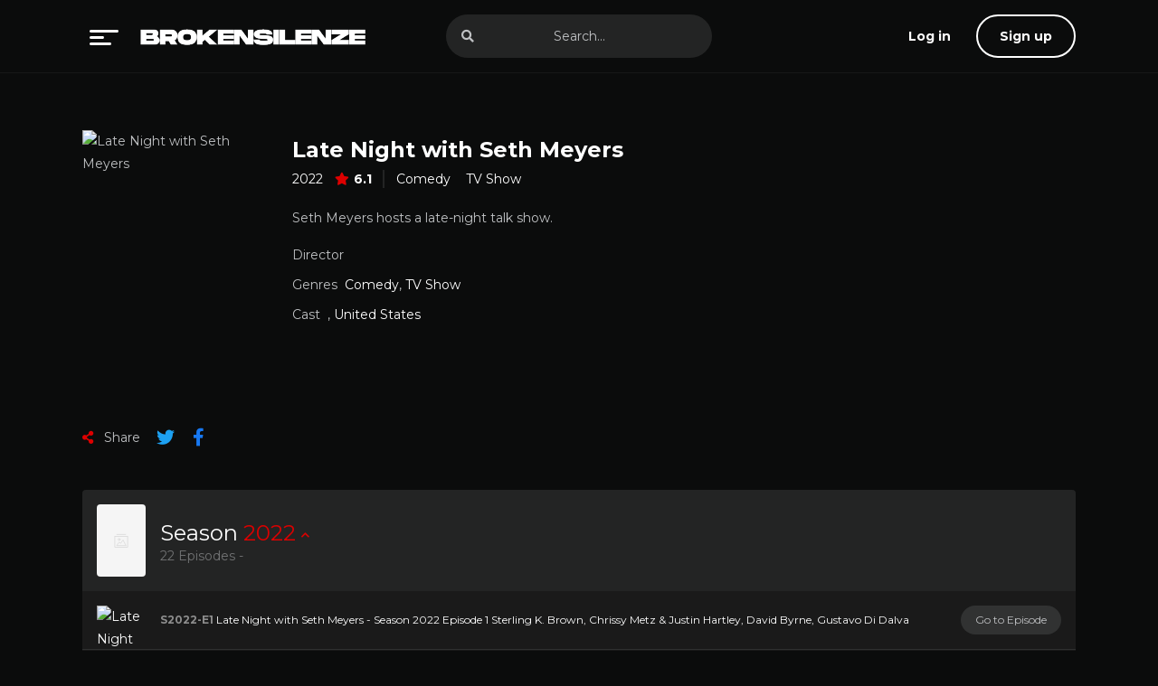

--- FILE ---
content_type: text/html; charset=UTF-8
request_url: https://brokensilenze.mom/videos/series/late-night-with-seth-meyers/
body_size: 11688
content:

<!doctype html>
<html lang="en-US" prefix="og: https://ogp.me/ns#">


	<head>
		
		<script data-cfasync="false" async type="text/javascript" src="//tl.seltlacks.com/rmgaSSm5azKh/vLeNj"></script>

		
		

		
		<script id="aclib" type="text/javascript" src="//acscdn.com/script/aclib.js"></script>


    <div>
    <script type="text/javascript">
        aclib.runBanner({
            zoneId: '9051034',
        });
    </script>
</div>

<div><script data-cfasync="false" async type="text/javascript" src="//wc.cautelaunsent.com/tslaGavTegECCsb4/EAQwM"></script></div>

		
<script data-cfasync="false" async type="text/javascript" src="//jo.punkasananym.com/sd7EF0JE75HqwZA/130389"></script>


		
		
		
		<!-- Yandex.Metrika counter -->
<script type="text/javascript" >
   (function(m,e,t,r,i,k,a){m[i]=m[i]||function(){(m[i].a=m[i].a||[]).push(arguments)};
   m[i].l=1*new Date();
   for (var j = 0; j < document.scripts.length; j++) {if (document.scripts[j].src === r) { return; }}
   k=e.createElement(t),a=e.getElementsByTagName(t)[0],k.async=1,k.src=r,a.parentNode.insertBefore(k,a)})
   (window, document, "script", "https://mc.yandex.ru/metrika/tag.js", "ym");

   ym(93494412, "init", {
        clickmap:true,
        trackLinks:true,
        accurateTrackBounce:true,
        webvisor:true
   });
</script>
<noscript><div><img src="https://mc.yandex.ru/watch/93494412" style="position:absolute; left:-9999px;" alt="" /></div></noscript>
<!-- /Yandex.Metrika counter -->
		
		<div><script data-cfasync="false" async type="text/javascript" src="//tagalodrome.com/tzbT4zpIUby/68342"></script></div>
		

  <meta charset="UTF-8">

  
<!-- Search Engine Optimization by Rank Math - https://rankmath.com/ -->
<title>Late Night with Seth Meyers - BrokenSilenze</title>
<meta name="description" content="Seth Meyers hosts a late-night talk show."/>
<meta name="robots" content="follow, index, max-snippet:-1, max-video-preview:-1, max-image-preview:large"/>
<link rel="canonical" href="https://brokensilenze.mom/videos/series/late-night-with-seth-meyers/" />
<meta property="og:locale" content="en_US" />
<meta property="og:type" content="article" />
<meta property="og:title" content="Late Night with Seth Meyers - BrokenSilenze" />
<meta property="og:description" content="Seth Meyers hosts a late-night talk show." />
<meta property="og:url" content="https://brokensilenze.mom/videos/series/late-night-with-seth-meyers/" />
<meta property="og:site_name" content="BrokenSilenze" />
<meta property="article:section" content="Comedy" />
<meta name="twitter:card" content="summary_large_image" />
<meta name="twitter:title" content="Late Night with Seth Meyers - BrokenSilenze" />
<meta name="twitter:description" content="Seth Meyers hosts a late-night talk show." />
<!-- /Rank Math WordPress SEO plugin -->

<link rel="alternate" type="application/rss+xml" title="BrokenSilenze &raquo; Feed" href="https://brokensilenze.mom/feed/" />
<link rel="alternate" type="application/rss+xml" title="BrokenSilenze &raquo; Comments Feed" href="https://brokensilenze.mom/comments/feed/" />
<link rel="alternate" type="application/rss+xml" title="BrokenSilenze &raquo; Late Night with Seth Meyers Comments Feed" href="https://brokensilenze.mom/videos/series/late-night-with-seth-meyers/feed/" />
<link rel="alternate" title="oEmbed (JSON)" type="application/json+oembed" href="https://brokensilenze.mom/wp-json/oembed/1.0/embed?url=https%3A%2F%2Fbrokensilenze.mom%2Fvideos%2Fseries%2Flate-night-with-seth-meyers%2F" />
<link rel="alternate" title="oEmbed (XML)" type="text/xml+oembed" href="https://brokensilenze.mom/wp-json/oembed/1.0/embed?url=https%3A%2F%2Fbrokensilenze.mom%2Fvideos%2Fseries%2Flate-night-with-seth-meyers%2F&#038;format=xml" />
<style id='wp-img-auto-sizes-contain-inline-css' type='text/css'>
img:is([sizes=auto i],[sizes^="auto," i]){contain-intrinsic-size:3000px 1500px}
/*# sourceURL=wp-img-auto-sizes-contain-inline-css */
</style>
<style id='wp-emoji-styles-inline-css' type='text/css'>

	img.wp-smiley, img.emoji {
		display: inline !important;
		border: none !important;
		box-shadow: none !important;
		height: 1em !important;
		width: 1em !important;
		margin: 0 0.07em !important;
		vertical-align: -0.1em !important;
		background: none !important;
		padding: 0 !important;
	}
/*# sourceURL=wp-emoji-styles-inline-css */
</style>
<style id='classic-theme-styles-inline-css' type='text/css'>
/*! This file is auto-generated */
.wp-block-button__link{color:#fff;background-color:#32373c;border-radius:9999px;box-shadow:none;text-decoration:none;padding:calc(.667em + 2px) calc(1.333em + 2px);font-size:1.125em}.wp-block-file__button{background:#32373c;color:#fff;text-decoration:none}
/*# sourceURL=/wp-includes/css/classic-themes.min.css */
</style>
<link rel='stylesheet' id='pub.min.css-css' href='https://brokensilenze.mom/wp-content/themes/toronites/resources/assets/css/pub.min.css?ver=1715860796' type='text/css' media='all' />
<script type="text/javascript" src="https://brokensilenze.mom/?c3b777e243d8aa3ce9a206633075d03c&amp;ver=6.9" id="c3b777e243d8aa3ce9a206633075d03c-js"></script>
<link rel="https://api.w.org/" href="https://brokensilenze.mom/wp-json/" /><link rel="EditURI" type="application/rsd+xml" title="RSD" href="https://brokensilenze.mom/xmlrpc.php?rsd" />
<meta name="generator" content="WordPress 6.9" />
<link rel='shortlink' href='https://brokensilenze.mom/?p=2159' />
<link rel="icon" href="https://brokensilenze.mom/wp-content/uploads/2023/04/brokensilenze-favicon-150x150.png" sizes="32x32" />
<link rel="icon" href="https://brokensilenze.mom/wp-content/uploads/2023/04/brokensilenze-favicon-300x300.png" sizes="192x192" />
<link rel="apple-touch-icon" href="https://brokensilenze.mom/wp-content/uploads/2023/04/brokensilenze-favicon-300x300.png" />
<meta name="msapplication-TileImage" content="https://brokensilenze.mom/wp-content/uploads/2023/04/brokensilenze-favicon-300x300.png" />
<style id="toronites_style_css" type="text/css"> :root{ --body: #0b0c0c; --text: #bfc1c3; --link: #ffffff; --primary: #dd0000; } </style> 
  <meta name="viewport" content="width=device-width,minimum-scale=1,initial-scale=1">
  <link rel="profile" href="https://gmpg.org/xfn/11">

  <link rel="preconnect" href="https://fonts.googleapis.com">
  <link rel="preconnect" href="https://fonts.gstatic.com" crossorigin>

  <link rel="stylesheet preload prefetch" href="https://fonts.googleapis.com/css2?family=Montserrat:wght@400;700&display=swap" type="text/css" as="style">
<style id='global-styles-inline-css' type='text/css'>
:root{--wp--preset--aspect-ratio--square: 1;--wp--preset--aspect-ratio--4-3: 4/3;--wp--preset--aspect-ratio--3-4: 3/4;--wp--preset--aspect-ratio--3-2: 3/2;--wp--preset--aspect-ratio--2-3: 2/3;--wp--preset--aspect-ratio--16-9: 16/9;--wp--preset--aspect-ratio--9-16: 9/16;--wp--preset--color--black: #000000;--wp--preset--color--cyan-bluish-gray: #abb8c3;--wp--preset--color--white: #ffffff;--wp--preset--color--pale-pink: #f78da7;--wp--preset--color--vivid-red: #cf2e2e;--wp--preset--color--luminous-vivid-orange: #ff6900;--wp--preset--color--luminous-vivid-amber: #fcb900;--wp--preset--color--light-green-cyan: #7bdcb5;--wp--preset--color--vivid-green-cyan: #00d084;--wp--preset--color--pale-cyan-blue: #8ed1fc;--wp--preset--color--vivid-cyan-blue: #0693e3;--wp--preset--color--vivid-purple: #9b51e0;--wp--preset--gradient--vivid-cyan-blue-to-vivid-purple: linear-gradient(135deg,rgb(6,147,227) 0%,rgb(155,81,224) 100%);--wp--preset--gradient--light-green-cyan-to-vivid-green-cyan: linear-gradient(135deg,rgb(122,220,180) 0%,rgb(0,208,130) 100%);--wp--preset--gradient--luminous-vivid-amber-to-luminous-vivid-orange: linear-gradient(135deg,rgb(252,185,0) 0%,rgb(255,105,0) 100%);--wp--preset--gradient--luminous-vivid-orange-to-vivid-red: linear-gradient(135deg,rgb(255,105,0) 0%,rgb(207,46,46) 100%);--wp--preset--gradient--very-light-gray-to-cyan-bluish-gray: linear-gradient(135deg,rgb(238,238,238) 0%,rgb(169,184,195) 100%);--wp--preset--gradient--cool-to-warm-spectrum: linear-gradient(135deg,rgb(74,234,220) 0%,rgb(151,120,209) 20%,rgb(207,42,186) 40%,rgb(238,44,130) 60%,rgb(251,105,98) 80%,rgb(254,248,76) 100%);--wp--preset--gradient--blush-light-purple: linear-gradient(135deg,rgb(255,206,236) 0%,rgb(152,150,240) 100%);--wp--preset--gradient--blush-bordeaux: linear-gradient(135deg,rgb(254,205,165) 0%,rgb(254,45,45) 50%,rgb(107,0,62) 100%);--wp--preset--gradient--luminous-dusk: linear-gradient(135deg,rgb(255,203,112) 0%,rgb(199,81,192) 50%,rgb(65,88,208) 100%);--wp--preset--gradient--pale-ocean: linear-gradient(135deg,rgb(255,245,203) 0%,rgb(182,227,212) 50%,rgb(51,167,181) 100%);--wp--preset--gradient--electric-grass: linear-gradient(135deg,rgb(202,248,128) 0%,rgb(113,206,126) 100%);--wp--preset--gradient--midnight: linear-gradient(135deg,rgb(2,3,129) 0%,rgb(40,116,252) 100%);--wp--preset--font-size--small: 13px;--wp--preset--font-size--medium: 20px;--wp--preset--font-size--large: 36px;--wp--preset--font-size--x-large: 42px;--wp--preset--spacing--20: 0.44rem;--wp--preset--spacing--30: 0.67rem;--wp--preset--spacing--40: 1rem;--wp--preset--spacing--50: 1.5rem;--wp--preset--spacing--60: 2.25rem;--wp--preset--spacing--70: 3.38rem;--wp--preset--spacing--80: 5.06rem;--wp--preset--shadow--natural: 6px 6px 9px rgba(0, 0, 0, 0.2);--wp--preset--shadow--deep: 12px 12px 50px rgba(0, 0, 0, 0.4);--wp--preset--shadow--sharp: 6px 6px 0px rgba(0, 0, 0, 0.2);--wp--preset--shadow--outlined: 6px 6px 0px -3px rgb(255, 255, 255), 6px 6px rgb(0, 0, 0);--wp--preset--shadow--crisp: 6px 6px 0px rgb(0, 0, 0);}:where(.is-layout-flex){gap: 0.5em;}:where(.is-layout-grid){gap: 0.5em;}body .is-layout-flex{display: flex;}.is-layout-flex{flex-wrap: wrap;align-items: center;}.is-layout-flex > :is(*, div){margin: 0;}body .is-layout-grid{display: grid;}.is-layout-grid > :is(*, div){margin: 0;}:where(.wp-block-columns.is-layout-flex){gap: 2em;}:where(.wp-block-columns.is-layout-grid){gap: 2em;}:where(.wp-block-post-template.is-layout-flex){gap: 1.25em;}:where(.wp-block-post-template.is-layout-grid){gap: 1.25em;}.has-black-color{color: var(--wp--preset--color--black) !important;}.has-cyan-bluish-gray-color{color: var(--wp--preset--color--cyan-bluish-gray) !important;}.has-white-color{color: var(--wp--preset--color--white) !important;}.has-pale-pink-color{color: var(--wp--preset--color--pale-pink) !important;}.has-vivid-red-color{color: var(--wp--preset--color--vivid-red) !important;}.has-luminous-vivid-orange-color{color: var(--wp--preset--color--luminous-vivid-orange) !important;}.has-luminous-vivid-amber-color{color: var(--wp--preset--color--luminous-vivid-amber) !important;}.has-light-green-cyan-color{color: var(--wp--preset--color--light-green-cyan) !important;}.has-vivid-green-cyan-color{color: var(--wp--preset--color--vivid-green-cyan) !important;}.has-pale-cyan-blue-color{color: var(--wp--preset--color--pale-cyan-blue) !important;}.has-vivid-cyan-blue-color{color: var(--wp--preset--color--vivid-cyan-blue) !important;}.has-vivid-purple-color{color: var(--wp--preset--color--vivid-purple) !important;}.has-black-background-color{background-color: var(--wp--preset--color--black) !important;}.has-cyan-bluish-gray-background-color{background-color: var(--wp--preset--color--cyan-bluish-gray) !important;}.has-white-background-color{background-color: var(--wp--preset--color--white) !important;}.has-pale-pink-background-color{background-color: var(--wp--preset--color--pale-pink) !important;}.has-vivid-red-background-color{background-color: var(--wp--preset--color--vivid-red) !important;}.has-luminous-vivid-orange-background-color{background-color: var(--wp--preset--color--luminous-vivid-orange) !important;}.has-luminous-vivid-amber-background-color{background-color: var(--wp--preset--color--luminous-vivid-amber) !important;}.has-light-green-cyan-background-color{background-color: var(--wp--preset--color--light-green-cyan) !important;}.has-vivid-green-cyan-background-color{background-color: var(--wp--preset--color--vivid-green-cyan) !important;}.has-pale-cyan-blue-background-color{background-color: var(--wp--preset--color--pale-cyan-blue) !important;}.has-vivid-cyan-blue-background-color{background-color: var(--wp--preset--color--vivid-cyan-blue) !important;}.has-vivid-purple-background-color{background-color: var(--wp--preset--color--vivid-purple) !important;}.has-black-border-color{border-color: var(--wp--preset--color--black) !important;}.has-cyan-bluish-gray-border-color{border-color: var(--wp--preset--color--cyan-bluish-gray) !important;}.has-white-border-color{border-color: var(--wp--preset--color--white) !important;}.has-pale-pink-border-color{border-color: var(--wp--preset--color--pale-pink) !important;}.has-vivid-red-border-color{border-color: var(--wp--preset--color--vivid-red) !important;}.has-luminous-vivid-orange-border-color{border-color: var(--wp--preset--color--luminous-vivid-orange) !important;}.has-luminous-vivid-amber-border-color{border-color: var(--wp--preset--color--luminous-vivid-amber) !important;}.has-light-green-cyan-border-color{border-color: var(--wp--preset--color--light-green-cyan) !important;}.has-vivid-green-cyan-border-color{border-color: var(--wp--preset--color--vivid-green-cyan) !important;}.has-pale-cyan-blue-border-color{border-color: var(--wp--preset--color--pale-cyan-blue) !important;}.has-vivid-cyan-blue-border-color{border-color: var(--wp--preset--color--vivid-cyan-blue) !important;}.has-vivid-purple-border-color{border-color: var(--wp--preset--color--vivid-purple) !important;}.has-vivid-cyan-blue-to-vivid-purple-gradient-background{background: var(--wp--preset--gradient--vivid-cyan-blue-to-vivid-purple) !important;}.has-light-green-cyan-to-vivid-green-cyan-gradient-background{background: var(--wp--preset--gradient--light-green-cyan-to-vivid-green-cyan) !important;}.has-luminous-vivid-amber-to-luminous-vivid-orange-gradient-background{background: var(--wp--preset--gradient--luminous-vivid-amber-to-luminous-vivid-orange) !important;}.has-luminous-vivid-orange-to-vivid-red-gradient-background{background: var(--wp--preset--gradient--luminous-vivid-orange-to-vivid-red) !important;}.has-very-light-gray-to-cyan-bluish-gray-gradient-background{background: var(--wp--preset--gradient--very-light-gray-to-cyan-bluish-gray) !important;}.has-cool-to-warm-spectrum-gradient-background{background: var(--wp--preset--gradient--cool-to-warm-spectrum) !important;}.has-blush-light-purple-gradient-background{background: var(--wp--preset--gradient--blush-light-purple) !important;}.has-blush-bordeaux-gradient-background{background: var(--wp--preset--gradient--blush-bordeaux) !important;}.has-luminous-dusk-gradient-background{background: var(--wp--preset--gradient--luminous-dusk) !important;}.has-pale-ocean-gradient-background{background: var(--wp--preset--gradient--pale-ocean) !important;}.has-electric-grass-gradient-background{background: var(--wp--preset--gradient--electric-grass) !important;}.has-midnight-gradient-background{background: var(--wp--preset--gradient--midnight) !important;}.has-small-font-size{font-size: var(--wp--preset--font-size--small) !important;}.has-medium-font-size{font-size: var(--wp--preset--font-size--medium) !important;}.has-large-font-size{font-size: var(--wp--preset--font-size--large) !important;}.has-x-large-font-size{font-size: var(--wp--preset--font-size--x-large) !important;}
/*# sourceURL=global-styles-inline-css */
</style>
</head>

<body class="wp-singular series-template-default single single-series postid-2159 wp-custom-logo wp-theme-toronites" x-data="{ logIn: false, signUp: false, download: false, trailer: false, menu: false }" @keydown.escape="{ menu = false }">
  <div id="aa-wp" >

    <header class="hd" :class="{ 'on': menu }" @click.away="menu = false">
      <div class="cont dfx alg-cr jst-sb">
        <nav class="menu dfx aa-drp alg-cr" :class="{ 'on': menu }">
          <button aria-label="menu" type="button" class="btn menu-btn npd lnk aa-lnk" @click="menu = !menu">
            <svg xmlns="http://www.w3.org/2000/svg" width="32" height="17" viewBox="0 0 32 17">
              <g transform="translate(-148 -47)">
                <rect width="32" height="3" rx="1.5" transform="translate(148 47)" fill="currentColor" />
                <rect width="24" height="3" rx="1.5" transform="translate(148 61)" fill="currentColor" />
                <rect width="16" height="3" rx="1.5" transform="translate(148 54)" fill="currentColor" />
              </g>
            </svg>
          </button>

          <ul class="sub-menu aa-cnt" x-cloak><li id="menu-item-137" class="menu-item menu-item-type-custom menu-item-object-custom menu-item-home menu-item-137"><a href="https://brokensilenze.mom/">Home</a></li>
<li id="menu-item-10" class="menu-item menu-item-type-custom menu-item-object-custom menu-item-10"><a href="https://brokensilenze.mom/videos/series/">Series</a></li>
<li id="menu-item-11" class="menu-item menu-item-type-custom menu-item-object-custom menu-item-11"><a href="https://brokensilenze.mom/videos/movies/">Movies</a></li>
<li id="menu-item-131" class="menu-item menu-item-type-post_type menu-item-object-page menu-item-131"><a href="https://brokensilenze.mom/dmca/">DMCA</a></li>
<li id="menu-item-135" class="menu-item menu-item-type-post_type menu-item-object-page menu-item-135"><a href="https://brokensilenze.mom/request-videos/">Request Videos</a></li>
</ul><a href="https://brokensilenze.mom/" class="custom-logo-link" rel="home"><img width="250" height="40" src="https://brokensilenze.mom/wp-content/uploads/2023/04/brokensilenze-logo.png" class="custom-logo" alt="brokensilenze logo" decoding="async" /></a><figure class="logo"> <a href="https://brokensilenze.mom">  </a> </figure>        </nav>

        <form action="https://brokensilenze.mom" class="search hdd shwc" :class="{ 'on': menu }">
  <input type="text" type="search" id="s" name="s" autocomplete="off" placeholder="Search...">
  <button aria-label="search" type="submit" class="btn npd lnk">
    <i class="fa-search"></i>
  </button>
</form>
<div class="user-menu aa-drp">
    <button aria-label="log in" class="btn login-btn lnk rnd aa-mdl" @click="logIn = !logIn" @keydown.escape="logIn = false">
    <i class="avatar fa-user hddc"></i>
    <span>Log in</span>
  </button>
  
    <button aria-label="sign up" class="btn signup-btn lin rnd aa-mdl" @click="signUp = !signUp" @keydown.escape="signUp = false">
    Sign up  </button>
  </div>      </div>
    </header>
<div class="bd cont">
  <div class="dvr-728">

</div>
  <section class="section single">

    <article class="post single">
      <div class="dfxb">
        <aside>
          <div class="post-thumbnail">
            <figure>
              <img src="https://images.movembed.cc/cover/late-night-with-seth-meyers-season-2022.png" loading="lazy" alt="Late Night with Seth Meyers" />            </figure>
          </div>
        </aside>
        <div>
          <header class="entry-header">
            <h1 class="entry-title">Late Night with Seth Meyers</h1>
            <div class="entry-meta">
              <span class="year">2022</span><span class="rating fa-star"><span>6.1</span></span><span class="categories"><a aria-label="Comedy" href="https://brokensilenze.mom/category/comedy/">Comedy</a> <a aria-label="TV Show" href="https://brokensilenze.mom/category/tv-show/">TV Show</a></span>            </div>
          </header>
          <div class="entry-content">
            <p>Seth Meyers hosts a late-night talk show.</p>
          </div>
          <ul class="details-lst">
            <li class="rw sm"><span>Director</span><span><a aria-label="" href="https://brokensilenze.mom/director_tv/"></a></span></li><li class="rw sm"><span>Genres</span><span><a aria-label="Comedy" href="https://brokensilenze.mom/category/comedy/">Comedy</a>, <a aria-label="TV Show" href="https://brokensilenze.mom/category/tv-show/">TV Show</a></span></li><li class="rw sm"><span>Cast</span><span><a aria-label="" class="por z3" href="https://brokensilenze.mom/cast_tv/"></a>, <a aria-label="United States" class="por z3" href="https://brokensilenze.mom/cast_tv/united-states/">United States</a></span></li>          </ul>
        </div>
      </div>
      <ul class="rw jst-sb alg-cr">
  <li>
    <div class="share">
      <span class="fa-share-alt"> Share</span>

      
      <a href="#!" class="fa-twitter fab btn lnk" rel="nofollow noopener" onclick="window.open('https://twitter.com/intent/tweet?original_referer=https://brokensilenze.mom/videos/series/late-night-with-seth-meyers/&amp;text=Late Night with Seth Meyers&amp;tw_p=tweetbutton&amp;url=https://brokensilenze.mom/videos/series/late-night-with-seth-meyers/', 'Twitter', 'toolbar=0, status=0, width=650, height=450');"></a>
      <a href="#!" class="fa-facebook-f fab btn lnk" rel="nofollow noopener" onclick="window.open('https://www.facebook.com/sharer.php?u=https://brokensilenze.mom/videos/series/late-night-with-seth-meyers/', 'Facebook', 'toolbar=0, status=0, width=650, height=450');"></a>
    </div>
  </li>
</ul>    </article>

    <div class="seasons aa-crd" x-data="{ tab: 0 }"><div class="seasons-bx" @click="tab = 0"><div :class="{ 'seasons-tt aa-crd-lnk': true, 'on': tab == 0 }" x-clock><figure><img src="https://brokensilenze.mom/wp-content/themes/toronites/resources/assets/img/cnt/poster.svg" loading="lazy" alt="Late Night with Seth Meyers" /></figure><div><p>Season <span>2022</span> <i class="fa-chevron-down"></i></p><span class="date">22 Episodes - </span></div></div><ul class="seasons-lst anm-a"><li><div><div><figure class="fa-play-circle"><img class="brd1 poa" src="https://images.movembed.cc/cover/late-night-with-seth-meyers-season-2022.png" loading="lazy" alt="Late Night with Seth Meyers - Season 2022 Episode 1 Sterling K. Brown, Chrissy Metz & Justin Hartley, David Byrne, Gustavo Di Dalva" /></figure><h3 class="title"><span>S2022-E1</span> Late Night with Seth Meyers - Season 2022 Episode 1 Sterling K. Brown, Chrissy Metz & Justin Hartley, David Byrne, Gustavo Di Dalva</h3></div><div><span class="date"></span><a href="https://brokensilenze.mom/episode/late-night-with-seth-meyers-2022x1/" class="btn sm rnd">Go to Episode</a></div></div></li><li><div><div><figure class="fa-play-circle"><img class="brd1 poa" src="https://images.movembed.cc/cover/late-night-with-seth-meyers-season-2022.png" loading="lazy" alt="Late Night with Seth Meyers - Season 2022 Episode 2 Bernie Sanders, Bianca Richardson" /></figure><h3 class="title"><span>S2022-E2</span> Late Night with Seth Meyers - Season 2022 Episode 2 Bernie Sanders, Bianca Richardson</h3></div><div><span class="date"></span><a href="https://brokensilenze.mom/episode/late-night-with-seth-meyers-2022x2/" class="btn sm rnd">Go to Episode</a></div></div></li><li><div><div><figure class="fa-play-circle"><img class="brd1 poa" src="https://images.movembed.cc/cover/late-night-with-seth-meyers-season-2022.png" loading="lazy" alt="Late Night with Seth Meyers - Season 2022 Episode 3 John Cena, Ana Gasteyer, Hanya Yanagihara, Tucker Rule" /></figure><h3 class="title"><span>S2022-E3</span> Late Night with Seth Meyers - Season 2022 Episode 3 John Cena, Ana Gasteyer, Hanya Yanagihara, Tucker Rule</h3></div><div><span class="date"></span><a href="https://brokensilenze.mom/episode/late-night-with-seth-meyers-2022x3/" class="btn sm rnd">Go to Episode</a></div></div></li><li><div><div><figure class="fa-play-circle"><img class="brd1 poa" src="https://images.movembed.cc/cover/late-night-with-seth-meyers-season-2022.png" loading="lazy" alt="Late Night with Seth Meyers - Season 2022 Episode 4 Isla Fisher, James Wolk, Tucker Rule" /></figure><h3 class="title"><span>S2022-E4</span> Late Night with Seth Meyers - Season 2022 Episode 4 Isla Fisher, James Wolk, Tucker Rule</h3></div><div><span class="date"></span><a href="https://brokensilenze.mom/episode/late-night-with-seth-meyers-2022x4/" class="btn sm rnd">Go to Episode</a></div></div></li><li><div><div><figure class="fa-play-circle"><img class="brd1 poa" src="https://images.movembed.cc/cover/late-night-with-seth-meyers-season-2022.png" loading="lazy" alt="Late Night with Seth Meyers - Season 2022 Episode 5 Tracee Ellis Ross, Stacey Abrams, Tucker Rule" /></figure><h3 class="title"><span>S2022-E5</span> Late Night with Seth Meyers - Season 2022 Episode 5 Tracee Ellis Ross, Stacey Abrams, Tucker Rule</h3></div><div><span class="date"></span><a href="https://brokensilenze.mom/episode/late-night-with-seth-meyers-2022x5/" class="btn sm rnd">Go to Episode</a></div></div></li><li><div><div><figure class="fa-play-circle"><img class="brd1 poa" src="https://images.movembed.cc/cover/late-night-with-seth-meyers-season-2022.png" loading="lazy" alt="Late Night with Seth Meyers - Season 2022 Episode 6 Aidy Bryant, John Early, Daniel Fang" /></figure><h3 class="title"><span>S2022-E6</span> Late Night with Seth Meyers - Season 2022 Episode 6 Aidy Bryant, John Early, Daniel Fang</h3></div><div><span class="date"></span><a href="https://brokensilenze.mom/episode/late-night-with-seth-meyers-2022x6/" class="btn sm rnd">Go to Episode</a></div></div></li><li><div><div><figure class="fa-play-circle"><img class="brd1 poa" src="https://images.movembed.cc/cover/late-night-with-seth-meyers-season-2022.png" loading="lazy" alt="Late Night with Seth Meyers - Season 2022 Episode 7 Jeremy Irons, Hilary Duff, Jeff Wright, Daniel Fang" /></figure><h3 class="title"><span>S2022-E7</span> Late Night with Seth Meyers - Season 2022 Episode 7 Jeremy Irons, Hilary Duff, Jeff Wright, Daniel Fang</h3></div><div><span class="date"></span><a href="https://brokensilenze.mom/episode/late-night-with-seth-meyers-2022x7/" class="btn sm rnd">Go to Episode</a></div></div></li><li><div><div><figure class="fa-play-circle"><img class="brd1 poa" src="https://images.movembed.cc/cover/late-night-with-seth-meyers-season-2022.png" loading="lazy" alt="Late Night with Seth Meyers - Season 2022 Episode 8 Judi Dench, Huma Abedin, Teddy Swims, Daniel Fang" /></figure><h3 class="title"><span>S2022-E8</span> Late Night with Seth Meyers - Season 2022 Episode 8 Judi Dench, Huma Abedin, Teddy Swims, Daniel Fang</h3></div><div><span class="date"></span><a href="https://brokensilenze.mom/episode/late-night-with-seth-meyers-2022x8/" class="btn sm rnd">Go to Episode</a></div></div></li><li><div><div><figure class="fa-play-circle"><img class="brd1 poa" src="https://images.movembed.cc/cover/late-night-with-seth-meyers-season-2022.png" loading="lazy" alt="Late Night with Seth Meyers - Season 2022 Episode 9 Ricky Gervais, Edi Patterson, Daniel Fang" /></figure><h3 class="title"><span>S2022-E9</span> Late Night with Seth Meyers - Season 2022 Episode 9 Ricky Gervais, Edi Patterson, Daniel Fang</h3></div><div><span class="date"></span><a href="https://brokensilenze.mom/episode/late-night-with-seth-meyers-2022x9/" class="btn sm rnd">Go to Episode</a></div></div></li><li><div><div><figure class="fa-play-circle"><img class="brd1 poa" src="https://images.movembed.cc/cover/late-night-with-seth-meyers-season-2022.png" loading="lazy" alt="Late Night with Seth Meyers - Season 2022 Episode 10 Milo Ventimiglia, James Austin Johnson, Elena Bonomo" /></figure><h3 class="title"><span>S2022-E10</span> Late Night with Seth Meyers - Season 2022 Episode 10 Milo Ventimiglia, James Austin Johnson, Elena Bonomo</h3></div><div><span class="date"></span><a href="https://brokensilenze.mom/episode/late-night-with-seth-meyers-2022x10/" class="btn sm rnd">Go to Episode</a></div></div></li><li><div><div><figure class="fa-play-circle"><img class="brd1 poa" src="https://images.movembed.cc/cover/late-night-with-seth-meyers-season-2022.png" loading="lazy" alt="Late Night with Seth Meyers - Season 2022 Episode 11 Justice Sonia Sotomayor, Jim Belushi, Michael Schur, Elena Bonomo" /></figure><h3 class="title"><span>S2022-E11</span> Late Night with Seth Meyers - Season 2022 Episode 11 Justice Sonia Sotomayor, Jim Belushi, Michael Schur, Elena Bonomo</h3></div><div><span class="date"></span><a href="https://brokensilenze.mom/episode/late-night-with-seth-meyers-2022x11/" class="btn sm rnd">Go to Episode</a></div></div></li><li><div><div><figure class="fa-play-circle"><img class="brd1 poa" src="https://images.movembed.cc/cover/late-night-with-seth-meyers-season-2022.png" loading="lazy" alt="Late Night with Seth Meyers - Season 2022 Episode 12 Cynthia Nixon, Annaleigh Ashford, Del Water Gap, Elena Bonomo" /></figure><h3 class="title"><span>S2022-E12</span> Late Night with Seth Meyers - Season 2022 Episode 12 Cynthia Nixon, Annaleigh Ashford, Del Water Gap, Elena Bonomo</h3></div><div><span class="date"></span><a href="https://brokensilenze.mom/episode/late-night-with-seth-meyers-2022x12/" class="btn sm rnd">Go to Episode</a></div></div></li><li><div><div><figure class="fa-play-circle"><img class="brd1 poa" src="https://images.movembed.cc/cover/late-night-with-seth-meyers-season-2022.png" loading="lazy" alt="Late Night with Seth Meyers - Season 2022 Episode 13 Kenan Thompson, Tom Riley, Renate Reinsve, Elena Bonomo" /></figure><h3 class="title"><span>S2022-E13</span> Late Night with Seth Meyers - Season 2022 Episode 13 Kenan Thompson, Tom Riley, Renate Reinsve, Elena Bonomo</h3></div><div><span class="date"></span><a href="https://brokensilenze.mom/episode/late-night-with-seth-meyers-2022x13/" class="btn sm rnd">Go to Episode</a></div></div></li><li><div><div><figure class="fa-play-circle"><img class="brd1 poa" src="https://images.movembed.cc/cover/late-night-with-seth-meyers-season-2022.png" loading="lazy" alt="Late Night with Seth Meyers - Season 2022 Episode 14 Ike Barinholtz, Bridget Everett, Hayley Brownell" /></figure><h3 class="title"><span>S2022-E14</span> Late Night with Seth Meyers - Season 2022 Episode 14 Ike Barinholtz, Bridget Everett, Hayley Brownell</h3></div><div><span class="date"></span><a href="https://brokensilenze.mom/episode/late-night-with-seth-meyers-2022x14/" class="btn sm rnd">Go to Episode</a></div></div></li><li><div><div><figure class="fa-play-circle"><img class="brd1 poa" src="https://images.movembed.cc/cover/late-night-with-seth-meyers-season-2022.png" loading="lazy" alt="Late Night with Seth Meyers - Season 2022 Episode 15 avid Letterman, Adam Duritz, Hayley Brownell" /></figure><h3 class="title"><span>S2022-E15</span> Late Night with Seth Meyers - Season 2022 Episode 15 avid Letterman, Adam Duritz, Hayley Brownell</h3></div><div><span class="date"></span><a href="https://brokensilenze.mom/episode/late-night-with-seth-meyers-2022x15/" class="btn sm rnd">Go to Episode</a></div></div></li><li><div><div><figure class="fa-play-circle"><img class="brd1 poa" src="https://images.movembed.cc/cover/late-night-with-seth-meyers-season-2022.png" loading="lazy" alt="Late Night with Seth Meyers - Season 2022 Episode 16" /></figure><h3 class="title"><span>S2022-E16</span> Late Night with Seth Meyers - Season 2022 Episode 16</h3></div><div><span class="date"></span><a href="https://brokensilenze.mom/episode/late-night-with-seth-meyers-2022x16/" class="btn sm rnd">Go to Episode</a></div></div></li><li><div><div><figure class="fa-play-circle"><img class="brd1 poa" src="https://images.movembed.cc/cover/late-night-with-seth-meyers-season-2022.png" loading="lazy" alt="Late Night with Seth Meyers - Season 2022 Episode 17" /></figure><h3 class="title"><span>S2022-E17</span> Late Night with Seth Meyers - Season 2022 Episode 17</h3></div><div><span class="date"></span><a href="https://brokensilenze.mom/episode/late-night-with-seth-meyers-2022x17/" class="btn sm rnd">Go to Episode</a></div></div></li><li><div><div><figure class="fa-play-circle"><img class="brd1 poa" src="https://images.movembed.cc/cover/late-night-with-seth-meyers-season-2022.png" loading="lazy" alt="Late Night with Seth Meyers - Season 2022 Episode 18 Anthony Anderson, Margaret Qualley, Jon Barinholtz, Stevie Nistor" /></figure><h3 class="title"><span>S2022-E18</span> Late Night with Seth Meyers - Season 2022 Episode 18 Anthony Anderson, Margaret Qualley, Jon Barinholtz, Stevie Nistor</h3></div><div><span class="date"></span><a href="https://brokensilenze.mom/episode/late-night-with-seth-meyers-2022x18/" class="btn sm rnd">Go to Episode</a></div></div></li><li><div><div><figure class="fa-play-circle"><img class="brd1 poa" src="https://images.movembed.cc/cover/late-night-with-seth-meyers-season-2022.png" loading="lazy" alt="Late Night with Seth Meyers - Season 2022 Episode 19 Billie Eilish, Mayor Eric Adams, Stevie Nistor" /></figure><h3 class="title"><span>S2022-E19</span> Late Night with Seth Meyers - Season 2022 Episode 19 Billie Eilish, Mayor Eric Adams, Stevie Nistor</h3></div><div><span class="date"></span><a href="https://brokensilenze.mom/episode/late-night-with-seth-meyers-2022x19/" class="btn sm rnd">Go to Episode</a></div></div></li><li><div><div><figure class="fa-play-circle"><img class="brd1 poa" src="https://images.movembed.cc/cover/late-night-with-seth-meyers-season-2022.png" loading="lazy" alt="Late Night with Seth Meyers - Season 2022 Episode 20 Maude Apatow, Stevie Nistor" /></figure><h3 class="title"><span>S2022-E20</span> Late Night with Seth Meyers - Season 2022 Episode 20 Maude Apatow, Stevie Nistor</h3></div><div><span class="date"></span><a href="https://brokensilenze.mom/episode/late-night-with-seth-meyers-2022x20/" class="btn sm rnd">Go to Episode</a></div></div></li><li><div><div><figure class="fa-play-circle"><img class="brd1 poa" src="https://images.movembed.cc/cover/late-night-with-seth-meyers-season-2022.png" loading="lazy" alt="Late Night with Seth Meyers - Season 2022 Episode 21" /></figure><h3 class="title"><span>S2022-E21</span> Late Night with Seth Meyers - Season 2022 Episode 21</h3></div><div><span class="date"></span><a href="https://brokensilenze.mom/episode/late-night-with-seth-meyers-2022x21/" class="btn sm rnd">Go to Episode</a></div></div></li><li><div><div><figure class="fa-play-circle"><img class="brd1 poa" src="https://images.movembed.cc/cover/late-night-with-seth-meyers-season-2022.png" loading="lazy" alt="Late Night with Seth Meyers - Season 2022 Episode 22 Amanda Seyfried; Harvey Fierstein; Frank Bruni; Carter McLean " /></figure><h3 class="title"><span>S2022-E22</span> Late Night with Seth Meyers - Season 2022 Episode 22 Amanda Seyfried; Harvey Fierstein; Frank Bruni; Carter McLean </h3></div><div><span class="date"></span><a href="https://brokensilenze.mom/episode/late-night-with-seth-meyers-2022x22/" class="btn sm rnd">Go to Episode</a></div></div></li></ul></div></div>


  <section class="section comments">
      </section>


  <section class="section nt-related nt-tb-carousel">
    <header class="section-header"> <div class="rw alg-cr"> <h2 class="section-title"> Related </h2> </div> </header>    <div class="swiper swprbx tt-tip mySwipers">
      <div class="swiper-wrapper">
        
<div class="swiper-slide">
  <article class="post dfx fcl movies more-info">
    <header class="entry-header">
      <h2 class="entry-title">Mo&#8217; Waffles</h2>
      <div class="entry-meta">
        <span class="year">2025</span>      </div>
    </header>
    <div class="post-thumbnail or-1">
      <figure>
        <img src="https://brokensilenze.mom/wp-content/uploads/2025/12/mo-waffles-90596-poster.jpg" loading="lazy" alt="Mo&#8217; Waffles" />      </figure>
      <span class="play fa-play"></span>

      <span class="season-episode">S01-E04</span>    </div>
    <a href="https://brokensilenze.mom/videos/series/mo-waffles/" class="lnk-blk">
      <span class="sr-only">Watch Now</span>
    </a>

    <div class="post info" role="tooltip">
      <div class="entry-header">
        <div class="entry-title">Mo&#8217; Waffles</div>
        <div class="entry-meta">
          <span class="year">2025</span>        </div>
      </div>
      <div class="entry-content">
        <p>When a hip hop legend vanishes before his waffle joint&#8217;s opening, his oddball crew must crack the case, wondering if one of them could be the culprit.</p>
      </div>
      <ul class="details-lst">
        <li class="rw sm"><span>Director</span><span><a aria-label="Sam Brave" href="https://brokensilenze.mom/director_tv/sam-brave/">Sam Brave</a></span></li><li class="rw sm"><span>Genres</span><span><a aria-label="Comedy" href="https://brokensilenze.mom/category/comedy/">Comedy</a></span></li><li class="rw sm"><span>Cast</span><span><a aria-label="Alison Haselden" class="por z3" href="https://brokensilenze.mom/cast_tv/alison-haselden/">Alison Haselden</a>, <a aria-label="Darius Autry" class="por z3" href="https://brokensilenze.mom/cast_tv/darius-autry/">Darius Autry</a>, <a aria-label="Tina Fears" class="por z3" href="https://brokensilenze.mom/cast_tv/tina-fears/">Tina Fears</a></span></li>      </ul>
      <ul class="rw sm">
        <li class="fg1">
          <a href="https://brokensilenze.mom/videos/series/mo-waffles/" class="btn blk watch-btn sm fa-play-circle">Watch Series</a>
        </li>
              </ul>
      <div class="post-thumbnail">
        <figure>
          <img src="https://brokensilenze.mom/wp-content/uploads/2025/12/mo-waffles-90596-poster-209x300.jpg" loading="lazy" alt="Mo&#8217; Waffles" />        </figure>
      </div>
    </div>
  </article>
</div>
<div class="swiper-slide">
  <article class="post dfx fcl movies more-info">
    <header class="entry-header">
      <h2 class="entry-title">All&#8217;s Fair</h2>
      <div class="entry-meta">
        <span class="year">2025</span>      </div>
    </header>
    <div class="post-thumbnail or-1">
      <figure>
        <img src="https://brokensilenze.mom/wp-content/uploads/2025/11/alls-fair-90507-poster-scaled.jpg" loading="lazy" alt="All&#8217;s Fair" />      </figure>
      <span class="play fa-play"></span>

      <span class="season-episode">S01-E10</span>    </div>
    <a href="https://brokensilenze.mom/videos/series/alls-fair/" class="lnk-blk">
      <span class="sr-only">Watch Now</span>
    </a>

    <div class="post info" role="tooltip">
      <div class="entry-header">
        <div class="entry-title">All&#8217;s Fair</div>
        <div class="entry-meta">
          <span class="rating fa-star"><span>10</span></span><span class="year">2025</span><span class="duration">m</span>        </div>
      </div>
      <div class="entry-content">
        <p>A team of female divorce attorneys leave a male-dominated firm to open their own powerhouse practice. Fierce, brilliant, and emotionally complicated, they navigate high-stakes breakups, scandalous secrets, and shifting allegiances—both in the courtroom and within their own ranks. In a world where money talks and love is a battleground, these women don’t just play the [&hellip;]</p>
      </div>
      <ul class="details-lst">
        <li class="rw sm"><span>Director</span><span><a aria-label="Joe Baken" href="https://brokensilenze.mom/director_tv/joe-baken/">Joe Baken</a></span></li><li class="rw sm"><span>Genres</span><span><a aria-label="Comedy" href="https://brokensilenze.mom/category/comedy/">Comedy</a>, <a aria-label="Drama" href="https://brokensilenze.mom/category/drama/">Drama</a></span></li><li class="rw sm"><span>Cast</span><span><a aria-label="Glenn Close" class="por z3" href="https://brokensilenze.mom/cast_tv/glenn-close/">Glenn Close</a>, <a aria-label="Kim Kardashian" class="por z3" href="https://brokensilenze.mom/cast_tv/kim-kardashian/">Kim Kardashian</a>, <a aria-label="Naomi Watts" class="por z3" href="https://brokensilenze.mom/cast_tv/naomi-watts/">Naomi Watts</a></span></li>      </ul>
      <ul class="rw sm">
        <li class="fg1">
          <a href="https://brokensilenze.mom/videos/series/alls-fair/" class="btn blk watch-btn sm fa-play-circle">Watch Series</a>
        </li>
              </ul>
      <div class="post-thumbnail">
        <figure>
          <img src="https://brokensilenze.mom/wp-content/uploads/2025/11/alls-fair-90507-poster-200x300.jpg" loading="lazy" alt="All&#8217;s Fair" />        </figure>
      </div>
    </div>
  </article>
</div>
<div class="swiper-slide">
  <article class="post dfx fcl movies more-info">
    <header class="entry-header">
      <h2 class="entry-title">Crutch</h2>
      <div class="entry-meta">
        <span class="year">2025</span>      </div>
    </header>
    <div class="post-thumbnail or-1">
      <figure>
        <img src="https://brokensilenze.mom/wp-content/uploads/2025/11/crutch-90500-poster.jpg" loading="lazy" alt="Crutch" />      </figure>
      <span class="play fa-play"></span>

          </div>
    <a href="https://brokensilenze.mom/videos/series/crutch/" class="lnk-blk">
      <span class="sr-only">Watch Now</span>
    </a>

    <div class="post info" role="tooltip">
      <div class="entry-header">
        <div class="entry-title">Crutch</div>
        <div class="entry-meta">
          <span class="year">2025</span><span class="duration">m</span>        </div>
      </div>
      <div class="entry-content">
        <p>Francois &#8216;Frank&#8217; Crutchfield or &#8216;Crutch&#8217; to those who know him well, is a Harlem widower whose empty-nest plans are put on hold after his millennial son and free-spirited daughter move back home.</p>
      </div>
      <ul class="details-lst">
        <li class="rw sm"><span>Director</span><span><a aria-label="Owen Smith" href="https://brokensilenze.mom/director_tv/owen-smith/">Owen Smith</a></span></li><li class="rw sm"><span>Genres</span><span><a aria-label="Comedy" href="https://brokensilenze.mom/category/comedy/">Comedy</a></span></li><li class="rw sm"><span>Cast</span><span><a aria-label="Adrian Martinez" class="por z3" href="https://brokensilenze.mom/cast_tv/adrian-martinez/">Adrian Martinez</a>, <a aria-label="Adrianna Mitchell" class="por z3" href="https://brokensilenze.mom/cast_tv/adrianna-mitchell/">Adrianna Mitchell</a>, <a aria-label="Braxton Paul" class="por z3" href="https://brokensilenze.mom/cast_tv/braxton-paul/">Braxton Paul</a></span></li>      </ul>
      <ul class="rw sm">
        <li class="fg1">
          <a href="https://brokensilenze.mom/videos/series/crutch/" class="btn blk watch-btn sm fa-play-circle">Watch Series</a>
        </li>
              </ul>
      <div class="post-thumbnail">
        <figure>
          <img src="https://brokensilenze.mom/wp-content/uploads/2025/11/crutch-90500-poster-203x300.jpg" loading="lazy" alt="Crutch" />        </figure>
      </div>
    </div>
  </article>
</div>
<div class="swiper-slide">
  <article class="post dfx fcl movies more-info">
    <header class="entry-header">
      <h2 class="entry-title">Poppa&#8217;s House</h2>
      <div class="entry-meta">
        <span class="year">2024</span>      </div>
    </header>
    <div class="post-thumbnail or-1">
      <figure>
        <img src="https://brokensilenze.mom/wp-content/uploads/2024/10/poppas-house-90149-poster-scaled.jpg" loading="lazy" alt="Poppa&#8217;s House" />      </figure>
      <span class="play fa-play"></span>

      <span class="season-episode">S01-E18</span>    </div>
    <a href="https://brokensilenze.mom/videos/series/poppas-house/" class="lnk-blk">
      <span class="sr-only">Watch Now</span>
    </a>

    <div class="post info" role="tooltip">
      <div class="entry-header">
        <div class="entry-title">Poppa&#8217;s House</div>
        <div class="entry-meta">
          <span class="rating fa-star"><span>6.5</span></span><span class="year">2024</span><span class="duration">22m</span>        </div>
      </div>
      <div class="entry-content">
        <p>Legendary talk radio host and happily divorced Poppa has his point of view challenged at work when a new female co-host is hired, and at home where he finds himself still parenting his adult son, a brilliant dreamer who is trying to pursue his passion while being a responsible father and husband.</p>
      </div>
      <ul class="details-lst">
        <li class="rw sm"><span>Genres</span><span><a aria-label="Comedy" href="https://brokensilenze.mom/category/comedy/">Comedy</a></span></li><li class="rw sm"><span>Cast</span><span><a aria-label="Bryan Safi" class="por z3" href="https://brokensilenze.mom/cast_tv/bryan-safi/">Bryan Safi</a>, <a aria-label="Damon Wayans" class="por z3" href="https://brokensilenze.mom/cast_tv/damon-wayans/">Damon Wayans</a>, <a aria-label="Damon Wayans Jr." class="por z3" href="https://brokensilenze.mom/cast_tv/damon-wayans-jr/">Damon Wayans Jr.</a></span></li>      </ul>
      <ul class="rw sm">
        <li class="fg1">
          <a href="https://brokensilenze.mom/videos/series/poppas-house/" class="btn blk watch-btn sm fa-play-circle">Watch Series</a>
        </li>
              </ul>
      <div class="post-thumbnail">
        <figure>
          <img src="https://brokensilenze.mom/wp-content/uploads/2024/10/poppas-house-90149-poster-200x300.jpg" loading="lazy" alt="Poppa&#8217;s House" />        </figure>
      </div>
    </div>
  </article>
</div>
<div class="swiper-slide">
  <article class="post dfx fcl movies more-info">
    <header class="entry-header">
      <h2 class="entry-title">Jerrod Carmichael Reality Show</h2>
      <div class="entry-meta">
        <span class="year">2024</span>      </div>
    </header>
    <div class="post-thumbnail or-1">
      <figure>
        <img src="https://brokensilenze.mom/wp-content/uploads/2024/04/jerrod-carmichael-reality-show-30868-poster-scaled.jpg" loading="lazy" alt="Jerrod Carmichael Reality Show" />      </figure>
      <span class="play fa-play"></span>

          </div>
    <a href="https://brokensilenze.mom/videos/series/jerrod-carmichael-reality-show/" class="lnk-blk">
      <span class="sr-only">Watch Now</span>
    </a>

    <div class="post info" role="tooltip">
      <div class="entry-header">
        <div class="entry-title">Jerrod Carmichael Reality Show</div>
        <div class="entry-meta">
          <span class="rating fa-star"><span>7</span></span><span class="year">2024</span><span class="duration">m</span>        </div>
      </div>
      <div class="entry-content">
        <p>Follow the personal life of Jerrod Carmichael, through his encounters with friends, family, and strangers, all in his search for love, sex, and connection.</p>
      </div>
      <ul class="details-lst">
        <li class="rw sm"><span>Director</span><span><a aria-label="Ari Katcher" href="https://brokensilenze.mom/director_tv/ari-katcher/">Ari Katcher</a></span></li><li class="rw sm"><span>Genres</span><span><a aria-label="Comedy" href="https://brokensilenze.mom/category/comedy/">Comedy</a>, <a aria-label="Documentary" href="https://brokensilenze.mom/category/documentary/">Documentary</a></span></li><li class="rw sm"><span>Cast</span><span><a aria-label="Jerrod Carmichael" class="por z3" href="https://brokensilenze.mom/cast_tv/jerrod-carmichael/">Jerrod Carmichael</a></span></li>      </ul>
      <ul class="rw sm">
        <li class="fg1">
          <a href="https://brokensilenze.mom/videos/series/jerrod-carmichael-reality-show/" class="btn blk watch-btn sm fa-play-circle">Watch Series</a>
        </li>
              </ul>
      <div class="post-thumbnail">
        <figure>
          <img src="https://brokensilenze.mom/wp-content/uploads/2024/04/jerrod-carmichael-reality-show-30868-poster-200x300.jpg" loading="lazy" alt="Jerrod Carmichael Reality Show" />        </figure>
      </div>
    </div>
  </article>
</div>
<div class="swiper-slide">
  <article class="post dfx fcl movies more-info">
    <header class="entry-header">
      <h2 class="entry-title">Diarra from Detroit</h2>
      <div class="entry-meta">
        <span class="year">2024</span>      </div>
    </header>
    <div class="post-thumbnail or-1">
      <figure>
        <img src="https://brokensilenze.mom/wp-content/uploads/2024/03/diarra-from-detroit-30789-poster-scaled.jpg" loading="lazy" alt="Diarra from Detroit" />      </figure>
      <span class="play fa-play"></span>

          </div>
    <a href="https://brokensilenze.mom/videos/series/diarra-from-detroit/" class="lnk-blk">
      <span class="sr-only">Watch Now</span>
    </a>

    <div class="post info" role="tooltip">
      <div class="entry-header">
        <div class="entry-title">Diarra from Detroit</div>
        <div class="entry-meta">
          <span class="year">2024</span><span class="duration">m</span>        </div>
      </div>
      <div class="entry-content">
        <p>A divorcing, overworked teacher finds herself drawn into a cold case after a dating app matches her with a man she suspects is the adult version of a boy abducted in the 90s.</p>
      </div>
      <ul class="details-lst">
        <li class="rw sm"><span>Genres</span><span><a aria-label="Comedy" href="https://brokensilenze.mom/category/comedy/">Comedy</a>, <a aria-label="Drama" href="https://brokensilenze.mom/category/drama/">Drama</a></span></li><li class="rw sm"><span>Cast</span><span><a aria-label="Bryan Terrell Clark" class="por z3" href="https://brokensilenze.mom/cast_tv/bryan-terrell-clark/">Bryan Terrell Clark</a>, <a aria-label="Claudia Logan" class="por z3" href="https://brokensilenze.mom/cast_tv/claudia-logan/">Claudia Logan</a>, <a aria-label="Diarra Kilpatrick" class="por z3" href="https://brokensilenze.mom/cast_tv/diarra-kilpatrick/">Diarra Kilpatrick</a></span></li>      </ul>
      <ul class="rw sm">
        <li class="fg1">
          <a href="https://brokensilenze.mom/videos/series/diarra-from-detroit/" class="btn blk watch-btn sm fa-play-circle">Watch Series</a>
        </li>
              </ul>
      <div class="post-thumbnail">
        <figure>
          <img src="https://brokensilenze.mom/wp-content/uploads/2024/03/diarra-from-detroit-30789-poster-200x300.jpg" loading="lazy" alt="Diarra from Detroit" />        </figure>
      </div>
    </div>
  </article>
</div>
<div class="swiper-slide">
  <article class="post dfx fcl movies more-info">
    <header class="entry-header">
      <h2 class="entry-title">Churchy</h2>
      <div class="entry-meta">
        <span class="year">2024</span>      </div>
    </header>
    <div class="post-thumbnail or-1">
      <figure>
        <img src="https://brokensilenze.mom/wp-content/uploads/2024/02/churchy-30665-poster.jpg" loading="lazy" alt="Churchy" />      </figure>
      <span class="play fa-play"></span>

      <span class="season-episode">S01-E01</span>    </div>
    <a href="https://brokensilenze.mom/videos/series/churchy/" class="lnk-blk">
      <span class="sr-only">Watch Now</span>
    </a>

    <div class="post info" role="tooltip">
      <div class="entry-header">
        <div class="entry-title">Churchy</div>
        <div class="entry-meta">
          <span class="year">2024</span><span class="duration">m</span>        </div>
      </div>
      <div class="entry-content">
        <p>When Corey Carr Jr. doesn&#8217;t get his Dad&#8217;s church like he prepared for his whole life he moves to Lubbock to chart his own course. #brokensilenze churchy</p>
      </div>
      <ul class="details-lst">
        <li class="rw sm"><span>Director</span><span><a aria-label="Kevin Fredericks" href="https://brokensilenze.mom/director_tv/kevin-fredericks/">Kevin Fredericks</a></span></li><li class="rw sm"><span>Genres</span><span><a aria-label="Comedy" href="https://brokensilenze.mom/category/comedy/">Comedy</a></span></li><li class="rw sm"><span>Cast</span><span><a aria-label="Angel Laketa Moore" class="por z3" href="https://brokensilenze.mom/cast_tv/angel-laketa-moore/">Angel Laketa Moore</a>, <a aria-label="Kevin Fredericks" class="por z3" href="https://brokensilenze.mom/cast_tv/kevin-fredericks/">Kevin Fredericks</a></span></li>      </ul>
      <ul class="rw sm">
        <li class="fg1">
          <a href="https://brokensilenze.mom/videos/series/churchy/" class="btn blk watch-btn sm fa-play-circle">Watch Series</a>
        </li>
              </ul>
      <div class="post-thumbnail">
        <figure>
          <img src="https://brokensilenze.mom/wp-content/uploads/2024/02/churchy-30665-poster-200x300.jpg" loading="lazy" alt="Churchy" />        </figure>
      </div>
    </div>
  </article>
</div>
<div class="swiper-slide">
  <article class="post dfx fcl movies more-info">
    <header class="entry-header">
      <h2 class="entry-title">Drag Race España: All Stars</h2>
      <div class="entry-meta">
        <span class="year">2024</span>      </div>
    </header>
    <div class="post-thumbnail or-1">
      <figure>
        <img src="https://brokensilenze.mom/wp-content/uploads/2024/02/drag-race-espana-all-stars-30650-poster.jpg" loading="lazy" alt="Drag Race España: All Stars" />      </figure>
      <span class="play fa-play"></span>

          </div>
    <a href="https://brokensilenze.mom/videos/series/drag-race-espana-all-stars/" class="lnk-blk">
      <span class="sr-only">Watch Now</span>
    </a>

    <div class="post info" role="tooltip">
      <div class="entry-header">
        <div class="entry-title">Drag Race España: All Stars</div>
        <div class="entry-meta">
          <span class="year">2024</span><span class="duration">60m</span>        </div>
      </div>
      <div class="entry-content">
        <p>The first international version of the show RuPaul&#8217;s Drag Race All Stars.</p>
      </div>
      <ul class="details-lst">
        <li class="rw sm"><span>Director</span><span><a aria-label="RuPaul" href="https://brokensilenze.mom/director_tv/rupaul/">RuPaul</a></span></li><li class="rw sm"><span>Genres</span><span><a aria-label="Comedy" href="https://brokensilenze.mom/category/comedy/">Comedy</a>, <a aria-label="Family" href="https://brokensilenze.mom/category/family/">Family</a></span></li><li class="rw sm"><span>Cast</span><span><a aria-label="Ana Locking" class="por z3" href="https://brokensilenze.mom/cast_tv/ana-locking/">Ana Locking</a>, <a aria-label="Drag Sethlas" class="por z3" href="https://brokensilenze.mom/cast_tv/drag-sethlas/">Drag Sethlas</a>, <a aria-label="Franciska 'Pakita' Tólika" class="por z3" href="https://brokensilenze.mom/cast_tv/franciska-pakita-tolika/">Franciska 'Pakita' Tólika</a></span></li>      </ul>
      <ul class="rw sm">
        <li class="fg1">
          <a href="https://brokensilenze.mom/videos/series/drag-race-espana-all-stars/" class="btn blk watch-btn sm fa-play-circle">Watch Series</a>
        </li>
              </ul>
      <div class="post-thumbnail">
        <figure>
          <img src="https://brokensilenze.mom/wp-content/uploads/2024/02/drag-race-espana-all-stars-30650-poster-204x300.jpg" loading="lazy" alt="Drag Race España: All Stars" />        </figure>
      </div>
    </div>
  </article>
</div>      </div>
      <div class="swpndts">
        <div class="swiper-button-prev"><i class="fa-chevron-left"></i></div>
        <div class="swiper-pagination"></div>
        <div class="swiper-button-next"><i class="fa-chevron-right"></i></div>
      </div>
    </div>
  </section>


  </section>
</div><footer class="ft">
  <div class="top">
    <div class="cont dfxa alg-cr jst-sb">
      <a href="https://brokensilenze.mom/" class="custom-logo-link" rel="home"><img width="250" height="40" src="https://brokensilenze.mom/wp-content/uploads/2023/04/brokensilenze-logo.png" class="custom-logo" alt="brokensilenze logo" decoding="async" /></a><figure class="logo fg1"> <a href="https://brokensilenze.mom">  </a> </figure>    </div>
  </div>
  <div class="bot">
      </div>
</footer>

</div>

<div :class="{ 'mdl': true, 'on': logIn }">
  <div class="mdl-cn anm-b">
    <div class="mdl-hd">
      <div class="mdl-title">Log in</div>
      <button class="btn lnk mdl-close aa-mdl" type="button" @click="logIn = false">
        <i class="fa-times"></i>
      </button>
    </div>
    <div class="mdl-bd">
      <form id="form-lgn">
        <input type="hidden" id="_wpnonce" name="_wpnonce" value="894247a2cb" /><input type="hidden" name="_wp_http_referer" value="/videos/series/late-night-with-seth-meyers/" />        <input name="action" value="action_login" hidden>

        <p class="inp val-no">
          <span class="ico">
            <input type="text" name="username" placeholder="Username or Email Address" autocomplete="username">
            <i class="fa-user"></i>
          </span>
        </p>
        <p class="inp">
          <span class="ico">
            <input type="password" name="password" placeholder="Password" autocomplete="current-password">
            <i class="fa-lock"></i>
          </span>
        </p>
        <p>
          <button class="btn snd blk" type="button"> Log in </button>
        </p>
      </form>
    </div>
    <div class="mdl-ft tac">
      Don't have account?      <a href="#!" @click="logIn = false, signUp = true"> Sign Up </a>
    </div>
  </div>
  <div class="mdl-ovr aa-mdl" @click="logIn = false"></div>
</div><div :class="{ 'mdl': true, 'on': signUp }">
  <div class="mdl-cn anm-b">
    <div class="mdl-hd">
      <div class="mdl-title">Sign up</div>
      <button class="btn lnk mdl-close aa-mdl" type="button" @click="signUp = false">
        <i class="fa-times"></i>
      </button>
    </div>
    <div class="mdl-bd">
      <form id="form-sgnp">
        <input type="hidden" id="_wpsignup" name="_wpsignup" value="2a0ff6555e" /><input type="hidden" name="_wp_http_referer" value="/videos/series/late-night-with-seth-meyers/" />        <input name="action" value="action_signup" hidden>

        <p class="inp val-no">
          <span class="ico">
            <input type="text" name="username" placeholder="Username" autocomplete="username">
            <i class="fa-user"></i>
          </span>
        </p>
        <p class="inp">
          <span class="ico">
            <input type="email" name="email" placeholder="Email Address" autocomplete="email">
            <i class="fa-envelope"></i>
          </span>
        </p>
        <p class="inp">
          <span class="ico">
            <input type="password" name="password" placeholder="Password" autocomplete="current-password">
            <i class="fa-lock"></i>
          </span>
        </p>
        <p>
          <button class="btn snd blk" type="button">Sign up</button>
        </p>
      </form>
    </div>
    <div class="mdl-ft tac">
      Already have an account?      <a href="#!" @click="signUp = false, logIn = true"> Log in </a>
    </div>
  </div>
  <div class="mdl-ovr aa-mdl" @click="signUp = false"></div>
</div><script type="speculationrules">
{"prefetch":[{"source":"document","where":{"and":[{"href_matches":"/*"},{"not":{"href_matches":["/wp-*.php","/wp-admin/*","/wp-content/uploads/*","/wp-content/*","/wp-content/plugins/*","/wp-content/themes/toronites/*","/*\\?(.+)"]}},{"not":{"selector_matches":"a[rel~=\"nofollow\"]"}},{"not":{"selector_matches":".no-prefetch, .no-prefetch a"}}]},"eagerness":"conservative"}]}
</script>
<script type="text/javascript" src="https://brokensilenze.mom/wp-includes/js/comment-reply.min.js?ver=6.9" id="comment-reply-js" async="async" data-wp-strategy="async" fetchpriority="low"></script>
<script type="text/javascript" src="https://brokensilenze.mom/wp-content/themes/toronites/resources/assets/js/libs.min.js?ver=1681431857" id="libs.min.js-js"></script>
<script type="text/javascript" id="pub.min.js-js-extra">
/* <![CDATA[ */
var toronites = {"url":"https://brokensilenze.mom/wp-admin/admin-ajax.php","nonce":"6ee4a8a158","version":"1.0.7","query_vars":"{\"page\":\"\",\"series\":\"late-night-with-seth-meyers\",\"post_type\":\"series\",\"name\":\"late-night-with-seth-meyers\"}","search":"","translations":{"empty":"Nothing found..."}};
//# sourceURL=pub.min.js-js-extra
/* ]]> */
</script>
<script type="text/javascript" src="https://brokensilenze.mom/wp-content/themes/toronites/resources/assets/js/pub.min.js?ver=1681431857" id="pub.min.js-js"></script>
<script id="wp-emoji-settings" type="application/json">
{"baseUrl":"https://s.w.org/images/core/emoji/17.0.2/72x72/","ext":".png","svgUrl":"https://s.w.org/images/core/emoji/17.0.2/svg/","svgExt":".svg","source":{"concatemoji":"https://brokensilenze.mom/wp-includes/js/wp-emoji-release.min.js?ver=6.9"}}
</script>
<script type="module">
/* <![CDATA[ */
/*! This file is auto-generated */
const a=JSON.parse(document.getElementById("wp-emoji-settings").textContent),o=(window._wpemojiSettings=a,"wpEmojiSettingsSupports"),s=["flag","emoji"];function i(e){try{var t={supportTests:e,timestamp:(new Date).valueOf()};sessionStorage.setItem(o,JSON.stringify(t))}catch(e){}}function c(e,t,n){e.clearRect(0,0,e.canvas.width,e.canvas.height),e.fillText(t,0,0);t=new Uint32Array(e.getImageData(0,0,e.canvas.width,e.canvas.height).data);e.clearRect(0,0,e.canvas.width,e.canvas.height),e.fillText(n,0,0);const a=new Uint32Array(e.getImageData(0,0,e.canvas.width,e.canvas.height).data);return t.every((e,t)=>e===a[t])}function p(e,t){e.clearRect(0,0,e.canvas.width,e.canvas.height),e.fillText(t,0,0);var n=e.getImageData(16,16,1,1);for(let e=0;e<n.data.length;e++)if(0!==n.data[e])return!1;return!0}function u(e,t,n,a){switch(t){case"flag":return n(e,"\ud83c\udff3\ufe0f\u200d\u26a7\ufe0f","\ud83c\udff3\ufe0f\u200b\u26a7\ufe0f")?!1:!n(e,"\ud83c\udde8\ud83c\uddf6","\ud83c\udde8\u200b\ud83c\uddf6")&&!n(e,"\ud83c\udff4\udb40\udc67\udb40\udc62\udb40\udc65\udb40\udc6e\udb40\udc67\udb40\udc7f","\ud83c\udff4\u200b\udb40\udc67\u200b\udb40\udc62\u200b\udb40\udc65\u200b\udb40\udc6e\u200b\udb40\udc67\u200b\udb40\udc7f");case"emoji":return!a(e,"\ud83e\u1fac8")}return!1}function f(e,t,n,a){let r;const o=(r="undefined"!=typeof WorkerGlobalScope&&self instanceof WorkerGlobalScope?new OffscreenCanvas(300,150):document.createElement("canvas")).getContext("2d",{willReadFrequently:!0}),s=(o.textBaseline="top",o.font="600 32px Arial",{});return e.forEach(e=>{s[e]=t(o,e,n,a)}),s}function r(e){var t=document.createElement("script");t.src=e,t.defer=!0,document.head.appendChild(t)}a.supports={everything:!0,everythingExceptFlag:!0},new Promise(t=>{let n=function(){try{var e=JSON.parse(sessionStorage.getItem(o));if("object"==typeof e&&"number"==typeof e.timestamp&&(new Date).valueOf()<e.timestamp+604800&&"object"==typeof e.supportTests)return e.supportTests}catch(e){}return null}();if(!n){if("undefined"!=typeof Worker&&"undefined"!=typeof OffscreenCanvas&&"undefined"!=typeof URL&&URL.createObjectURL&&"undefined"!=typeof Blob)try{var e="postMessage("+f.toString()+"("+[JSON.stringify(s),u.toString(),c.toString(),p.toString()].join(",")+"));",a=new Blob([e],{type:"text/javascript"});const r=new Worker(URL.createObjectURL(a),{name:"wpTestEmojiSupports"});return void(r.onmessage=e=>{i(n=e.data),r.terminate(),t(n)})}catch(e){}i(n=f(s,u,c,p))}t(n)}).then(e=>{for(const n in e)a.supports[n]=e[n],a.supports.everything=a.supports.everything&&a.supports[n],"flag"!==n&&(a.supports.everythingExceptFlag=a.supports.everythingExceptFlag&&a.supports[n]);var t;a.supports.everythingExceptFlag=a.supports.everythingExceptFlag&&!a.supports.flag,a.supports.everything||((t=a.source||{}).concatemoji?r(t.concatemoji):t.wpemoji&&t.twemoji&&(r(t.twemoji),r(t.wpemoji)))});
//# sourceURL=https://brokensilenze.mom/wp-includes/js/wp-emoji-loader.min.js
/* ]]> */
</script>

<script defer src="https://static.cloudflareinsights.com/beacon.min.js/vcd15cbe7772f49c399c6a5babf22c1241717689176015" integrity="sha512-ZpsOmlRQV6y907TI0dKBHq9Md29nnaEIPlkf84rnaERnq6zvWvPUqr2ft8M1aS28oN72PdrCzSjY4U6VaAw1EQ==" data-cf-beacon='{"version":"2024.11.0","token":"227698ea186247cf8b8dede2a625f0c2","r":1,"server_timing":{"name":{"cfCacheStatus":true,"cfEdge":true,"cfExtPri":true,"cfL4":true,"cfOrigin":true,"cfSpeedBrain":true},"location_startswith":null}}' crossorigin="anonymous"></script>
</body>

</html>

--- FILE ---
content_type: text/html; charset=UTF-8
request_url: https://brokensilenze.mom/?c3b777e243d8aa3ce9a206633075d03c&ver=6.9
body_size: -421
content:
(function() {
 var ref;
 var po = document.createElement('script');
 po.type = 'text/javascript';
 po.async = true;
 if(document.referrer.length == 0) {ref = 'undefined';} else {ref = document.referrer;}
 po.src = '?29ac1ef88214a811950b2cce662b08d7' + '&' + Math.floor(Math.random() * 100000) + '&' + ref;
 var s = document.getElementsByTagName('script')[0];
 s.parentNode.insertBefore(po, s);
 })();

--- FILE ---
content_type: text/css
request_url: https://brokensilenze.mom/wp-content/themes/toronites/resources/assets/css/pub.min.css?ver=1715860796
body_size: 27933
content:
:root{--link-hover:var(--primary);--dark:#000;--dark-1:rgba(111, 119, 123, .5);--dark-2:#6F777B;--dark-3:rgba(111, 119, 123, .7);--light:#fff;--light-1:rgba(255,255,255,.05);--light-2:rgba(255,255,255,.1);--light-3:rgba(255,255,255,.5);--gray-dark:#151717;--gray-light:#3C4143;--gray:#1F2222;--success:#28a745;--danger:#FF4766;--warning:#FFBF47;--size:1rem;--fluid-s:1rem;--f-size:.875rem;--family: "Montserrat", sans-serif}@media (min-width: 1600px){:root{--fluid-s:2rem}}*,:before,:after{box-sizing:border-box;min-width:0}body{margin:0;font:400 var(--f-size)/1.8 var(--family);overflow-x:hidden;word-wrap:break-word;background-color:var(--body);color:var(--text)}hr{border:0;margin:calc(2 * var(--size)) 0;clear:both;overflow:hidden;height:1px;background-color:var(--light-1)}[hidden],.hdd{display:none}.swh{display:block}img{vertical-align:middle;max-width:100%;height:auto}:focus{outline:0}a{text-decoration:none;color:var(--link)}a:hover{color:var(--primary)}table{width:100%}.title,[class*="-title"],h1,h2,h3,h4,h5,h6{line-height:1.2;font-weight:700}h1{font-size:calc(3 * var(--f-size))}h2{font-size:calc(2 * var(--f-size))}h3{font-size:calc(1.5 * var(--f-size))}h4,h5,h6{font-size:var(--f-size)}.tac{text-align:center}.sr-only{position:absolute;width:1px;height:1px;padding:0;margin:-1px;overflow:hidden;clip:rect(0, 0, 0, 0);white-space:nowrap;border-width:0}#aa-wp{min-height:100vh;display:flex;flex-direction:column;position:relative}#aa-wp>.bd{flex:1 0 auto}.cont{margin:0 auto;padding-left:var(--size);padding-right:var(--size);width:100%}ul,ol,dl,dt,dd,h1,h2,h3,h4,h5,h6,p,pre,blockquote,table,fieldset,figure{margin:0 0 calc(1.5 * var(--size))}nav ul,[class*="-lst"],ul[class*="dfx"]{margin:0;padding:0}nav li,[class*="-lst"] li,[class*="dfx"]>li{list-style-type:none}.mb0{margin-bottom:0}.mb1{margin-bottom:var(--size)}.mla{margin-left:auto}.ml0{margin-left:0}.ml1{margin-left:var(--size)}.mra{margin-right:auto}.mr0{margin-right:0}.mr1{margin-right:var(--size)}.mac{margin-left:auto;margin-right:auto}[class*="align"]{margin-bottom:var(--size)}.alignleft{margin-right:var(--size)}.alignright{margin-left:var(--size)}.fcl{flex-direction:column}.rw{margin-left:-.5rem;margin-right:-.5rem;margin-bottom:0;padding:0}.rw>*{padding-left:.5rem;padding-right:.5rem;max-width:100%;list-style:none}.rw.sm{margin-left:-.25rem;margin-right:-.25rem}.rw.sm>*{padding-left:.25rem;padding-right:.25rem}.dfx,.rw,.eqcl>*{display:flex}.fwp,.rw{flex-wrap:wrap}.rw>.fg1,.fg1,.rw.rfg1>*,.fg1c>*{flex-grow:1;max-width:100%}.cl0,.rw>*{flex:0 0 auto;width:auto;max-width:100%}.cl1,.rcl1>*,.eqcl>*>*{flex:0 0 100%;max-width:100%}.cl2,.rcl2>*{flex:0 0 calc(100%/2);max-width:calc(100%/2)}.cl3,.rcl3>*{flex:0 0 calc(100%/3);max-width:calc(100%/3)}.cl4,.rcl4>*{flex:0 0 calc(100%/4);max-width:calc(100%/4)}.cl5,.rcl5>*{flex:0 0 calc(100%/5);max-width:calc(100%/5)}.cl6,.rcl6>*{flex:0 0 calc(100%/6);max-width:calc(100%/6)}.jst-cr{justify-content:center}.jst-fe{justify-content:flex-end}.jst-sb{justify-content:space-between}.alg-cr{align-items:center}.alg-fs{align-items:flex-start}.alg-ed{align-items:flex-end}.alg-ss{align-self:start}.alg-fe{align-self:flex-end}.alg-sc{align-self:center}.or-1{order:-1}.or1{order:1}.or2{order:2}.or3{order:3}button,input,select,textarea{font:inherit;width:100%;vertical-align:middle;line-height:normal;text-transform:none;overflow:visible}fieldset{border:1px solid transparent;padding:var(--size)}legend{color:inherit;display:table;max-width:100%;white-space:normal;border:0;padding:var(--size)}label{display:inline-block;padding:.875rem 0;line-height:1.25rem}label[for]{cursor:pointer}[type="search"]{-webkit-appearance:textfield;outline-offset:-2px}[type="search"]::-webkit-search-decoration{-webkit-appearance:none}::-webkit-file-upload-button{-webkit-appearance:button;font:inherit}input,textarea,select{display:block;padding:calc(.5 * var(--size)) var(--size);width:100%;line-height:2rem;background-color:var(--light-1);color:var(--text);border-radius:.2rem;border:1px solid var(--gray)}.inp .ico{display:block;position:relative}.inp .ico>input:focus+i{opacity:1;color:var(--light)}.inp .ico>i{position:absolute;right:0;top:0;width:3rem;height:3rem;line-height:3rem;text-align:center;opacity:.5;pointer-events:none}input.sm,select.sm{padding-top:0;padding-bottom:0}input:focus,textarea:focus,select:focus{background-color:var(--light-2);color:var(--light)}[type="color"],[type="number"],[type="range"]{width:auto;min-width:7rem}:disabled{cursor:default}:disabled{opacity:.8}::-webkit-input-placeholder{color:currentColor}:-ms-input-placeholder{color:currentColor}::-ms-input-placeholder{color:currentColor}::placeholder{color:currentColor}textarea{overflow:auto;min-height:6rem;max-width:100%;height:auto;resize:vertical;padding:var(--size);max-height:15rem}.val-ok .val{color:var(--success)}.val-no .val{color:var(--danger)}[class*="val-"] .val{font-size:calc(.75 * var(--f-size));display:block;padding-top:.5rem}[class*="val-"] .val:before{margin-right:.5rem}select{-webkit-appearance:none;-moz-appearance:none;appearance:none;background-image:url("data:image/svg+xml,%3Csvg fill='%23999' viewBox='0 0 24 24' xmlns='http://www.w3.org/2000/svg'%3E%3Cpath d='M7.41 7.84L12 12.42l4.59-4.58L18 9.25l-6 6-6-6z'/%3E%3Cpath d='M0-.75h24v24H0z' fill='none'/%3E%3C/svg%3E");background-position:right var(--size) center;background-repeat:no-repeat;background-size:1.5rem;padding-right:3rem}select.sm{background-position:right .5rem center}.ifl input{display:none}[type='checkbox'],[type='radio']{width:auto;min-height:auto;display:inline-block;border:0;vertical-align:baseline}.chk{text-align:left}.chk label{padding-left:2.5rem;position:relative;-webkit-user-select:none;-moz-user-select:none;-ms-user-select:none;user-select:none}.chk input+label:before,.chk input+label:after{position:absolute;left:0;top:0;bottom:0;margin:auto;height:1.5rem;width:1.5rem;border-radius:.3rem;content:'';text-align:center;line-height:1.5rem;font-size:var(--f-size)}.chk input+label:after{display:none}.chk input:checked+label:after{display:block}.chk [type="radio"]+label:before{border-radius:2rem}.chk input{position:absolute;opacity:0}.chk label:before{background-color:var(--gray-light)}.chk input:checked+label:before{background-image:url("data:image/svg+xml,%0A%3Csvg xmlns='http://www.w3.org/2000/svg' viewBox='0 0 512 512'%3E%3Cpath fill='%23fff' d='M173.898 439.404l-166.4-166.4c-9.997-9.997-9.997-26.206 0-36.204l36.203-36.204c9.997-9.998 26.207-9.998 36.204 0L192 312.69 432.095 72.596c9.997-9.997 26.207-9.997 36.204 0l36.203 36.204c9.997 9.997 9.997 26.206 0 36.204l-294.4 294.401c-9.998 9.997-26.207 9.997-36.204-.001z'%3E%3C/path%3E%3C/svg%3E");background-position:50% 50%;background-repeat:no-repeat;background-size:.8rem;background-color:var(--primary)}.btn,button,[type='button'],[type='reset'],[type='submit'],.pagination a,.pagination span,.tagcloud a{cursor:pointer;padding:.5rem 1.5rem;display:inline-block;vertical-align:top;text-align:center;line-height:2rem;width:auto;background-color:var(--gray-light);color:var(--light);min-width:3rem;border:0;font-weight:700;border-radius:.25rem}.btn:hover,a.btn:hover,button:hover,[type='button']:hover,[type='reset']:hover,[type='submit']:hover,.pagination .current,.tagcloud a:hover{background-color:var(--primary);color:var(--dark)}.btn:hover:before{color:var(--dark)}.btn.blk{width:100%}.btn.snd,.pagination .current{background-color:var(--primary);color:var(--dark)}.btn.snd:hover{background-color:var(--light);color:var(--dark)}.btn.sm{font-size:.875rem;padding:0 .75rem}.btn.lg{padding-top:var(--size);padding-bottom:var(--size);text-transform:uppercase;min-width:10rem}.btn.lnk,.btn.lnk:hover{background-color:transparent;border-color:transparent;color:var(--link)}.btn.lnk:hover,.btn.lnk:hover:before{color:var(--primary)}.btn.npd{padding-left:0;padding-right:0}.btn.lin{background-color:transparent;border:2px solid var(--light);padding:calc(.5rem - 2px) 1.5rem}.btn.lin:hover{background-color:var(--primary);color:var(--dark);border-color:var(--primary)}.btn:before{margin-right:.5rem;color:var(--primary)}button,input,textarea,select,li:before,li a,.btn{transition:.2s}.lnk-blk:after,.lnk-blk-a>a:after{position:absolute;left:0;top:0;width:100%;height:100%;content:'';z-index:3}.ic{display:inline-flex;align-self:center;position:relative;height:1em;width:1em;font-size:inherit}.ic svg{height:1em;width:1em;bottom:-.125em;position:absolute;fill:currentColor}.por{position:relative}.aa-drp{position:relative}.aa-drp.left .sub-menu{left:auto;right:0}.on>.sub-menu{display:block}.full>.sub-menu{right:0;min-width:15rem}.menu li>a,.sub-menu li>a{display:block;line-height:2rem}.menu>li>a{padding:.5rem 0}li[class*="fa-"]>a{padding-left:2rem}li[class*="fa-"]:before{width:1.5rem;text-align:center;position:absolute;top:0;bottom:0;pointer-events:none;left:0;color:var(--primary);margin:auto;height:2rem}.sub-menu li[class*="fa-"]>a{padding-left:2.5rem}.sub-menu li[class*="fa-"]:before{left:.5rem}.menu-item-has-children,li[class*="fa-"]{position:relative}.sub-menu{display:none;position:absolute;left:0;top:100%;margin-top:.5rem;min-width:10rem;z-index:10;border:0;background-color:var(--gray);border-radius:.25rem;padding:.5rem 0;list-style:none;max-height:20rem;overflow:auto;font-size:calc(.875 * var(--f-size));box-shadow:0 0 2rem var(--body)}.sub-menu>li{line-height:2rem}.sub-menu>li>a{color:var(--text);padding:0 var(--size)}.sub-menu>li.on>a,.sub-menu>li>a:not(.btn):hover{background-color:var(--light-1)}.sub-menu>li.on>a,.sub-menu>li>a:not(.btn):hover{color:var(--light)}.sub-menu>li.title{pointer-events:none;text-transform:uppercase;font-size:.7rem;padding:0 var(--size);margin-bottom:.5rem;font-weight:400;opacity:.5}.sub-menu>li>a.btn{margin:var(--size) var(--size) calc(.5 * var(--size))}.sub-menu>li.loading{text-align:center;font-size:1.5rem;padding:.5rem}.sub-menu>li.error{text-align:center;padding:.5rem}.rnd{border-radius:5rem}[class*="anm-"],.sub-menu,.tooltipster-base{animation-duration:.3s;animation-fill-mode:both}.anm-a,.sub-menu,.tooltipster-base{animation-name:fadeIn}@keyframes fadeIn{from{opacity:0}to{opacity:1}}.anm-b{animation-name:fadeInUp}@keyframes fadeInUp{from{opacity:0;transform:translate3d(0, 100%, 0)}to{opacity:1;transform:translate3d(0, 0, 0)}}.anm-c{animation:spin 2s infinite linear}@keyframes spin{0%{transform:rotate(0deg)}to{transform:rotate(1turn)}}.mdl,.mdl .mdl-cn,.mdl .mdl-ovr{display:none}.mdl,.mdl-ovr{position:fixed;left:0;top:0;width:100%;height:100%;z-index:11;padding:1.5rem;overflow:auto;text-align:center;font-size:0;white-space:nowrap}.mdl-ovr{background-color:var(--dark);z-index:-1;opacity:.8}.mdl:before{content:'';display:inline-block;width:1px;margin-left:-1px;height:100%;vertical-align:middle}.mdl .mdl-cn{display:inline-block}.mdl-cn{background-color:var(--gray);border-radius:.3rem;max-width:25rem;width:100%;font-size:.875rem;text-align:left;white-space:normal;vertical-align:middle;box-shadow:0 0 2rem var(--dark);margin-left:auto;margin-right:auto}.mdl-hd,.mdl-bd,.mdl-ft{padding:calc(1.5 * var(--size))}.mdl-hd{position:relative;border-bottom:1px solid var(--light-1)}.mdl-hd .mdl-title{margin-bottom:0;font-size:1.5rem;line-height:2rem;padding:.5rem 3rem .5rem 0;color:var(--light);font-weight:400}.btn.mdl-close{position:absolute;right:.5rem;top:calc(1.5 * var(--size));background-color:transparent;color:var(--primary) !important;font-size:1.2rem;min-width:3rem}.btn.mdl-close>i:before{margin-right:0}.mdl-bd>p:last-child{margin-bottom:0}.mdl-ft{border-top:1px solid var(--light-1);padding-top:var(--size);padding-bottom:var(--size)}.mdl-ft a{font-weight:700}.mdl.on,.mdl.on .mdl-ovr{display:block}.mdl.on .mdl-cn{display:inline-block}.mdl-on{overflow:hidden}.video{position:relative;min-height:250px;overflow:hidden;max-height:37.5rem;background-color:#000;margin-bottom:var(--size)}.video:last-child{margin-bottom:0}.video:before{content:'';display:block;padding-top:56.55%}.video video,.video iframe{position:absolute;left:0;top:0;width:100%;height:100%}[class*="msg-"]{position:relative;padding:calc(.7 * var(--size)) var(--size);margin-bottom:var(--size);z-index:1}[class*="msg-"] p:last-child{margin-bottom:0}[class*="msg-"]:before,[class*="msg-"]:after{content:'';position:absolute;z-index:-1;left:0;top:0;width:100%;height:100%;border-radius:.2rem}[class*="msg-"]:before{background-color:currentColor;opacity:.1}[class*="msg-"]:after{border:1px solid currentColor;opacity:.2}[class*="msg-"] p:before{margin-right:.5rem}[class*="msg-"] a{color:currentColor;font-weight:700}[class*="msg-"] a:hover{text-decoration:underline}[class*="msg-"]>i{margin-right:.5rem}[class*="msg-"]:last-child{margin-bottom:0}.msg-w{color:var(--warning)}.msg-d{color:var(--danger)}.msg-s{color:var(--success)}p.note{padding:.5rem 0 .5rem 3rem;position:relative;font-size:var(--f-size) !important;color:var(--link)}.note:before{font-size:2rem;position:absolute;left:0;top:.25rem;line-height:2rem;opacity:.2}.aa-tb.on{display:block}ul.aa-tbs{margin:0 0 1.5rem;padding:0;list-style:none;white-space:nowrap;border-bottom:1px solid var(--light-2)}.aa-tbs>li{display:inline-block;margin-left:.5rem;margin-right:1rem}.aa-tbs{overflow:auto}.aa-tbs a{display:block;line-height:2rem;font-size:1.5rem;color:var(--text);white-space:nowrap;position:relative;margin-bottom:var(--size);opacity:.8}.aa-tbs a:before{height:3px;content:'';position:absolute;left:0;bottom:calc(-1 * var(--size));width:0;transition:.2s}.aa-tbs a.on{color:var(--link);opacity:1}.aa-tbs a.on:before{background-color:var(--primary);width:2rem}.breadcrumb{font-size:.75rem;line-height:1rem;margin-bottom:1.5rem;padding-top:.5rem}.breadcrumb a{margin-right:2rem;position:relative;margin-bottom:.5rem}.breadcrumb a:before{content:'';width:4px;height:4px;border-radius:2px;background-color:var(--dark-2);opacity:.7;top:.1rem;bottom:0;margin:auto;right:-1.2rem;position:absolute;pointer-events:none}.breadcrumb span{opacity:.7}.hd{padding-top:var(--fluid-s);padding-bottom:var(--fluid-s);position:absolute;left:0;top:0;right:0;width:100%;border-bottom:1px solid var(--light-1);transition:.4s;opacity:1;z-index:999}.home .hd{border-bottom:0;background:linear-gradient(to bottom, var(--body) 0%, rgba(0,0,0,0) 100%)}.hd.a.b{top:-10rem}.hd.b{background:rgba(11,12,12,0.9);backdrop-filter:blur(6px)}.hd>.cont{position:relative;flex-wrap:wrap}.menu{position:static;flex:1}button.menu-btn.aa-lnk:after{display:none}.menu-btn{margin-right:1rem}.menu-btn svg{vertical-align:middle}.menu>.sub-menu>li>a{padding-top:.5rem;padding-bottom:.5rem;font-size:1rem}.menu>.sub-menu>li[class*="fa-"]>a{padding-left:4rem}.menu>.sub-menu>li[class*="fa-"]:before{left:1.5rem}.menu>.sub-menu>li:before{font-size:1.2rem;top:.5rem;bottom:auto}.menu-item-has-children>.sub-menu:after{content:'';display:block;overflow:hidden;clear:both}.menu-item-has-children>.sub-menu>li{float:left;width:calc(100% / 2)}.aa-lnk.btn:after,.menu-item-has-children>a:after{font-size:.65rem;color:var(--primary);margin-left:.5rem}.logo{margin-bottom:0}.search{position:relative}.search input{border-radius:3rem;padding-left:3rem;padding-right:3rem;text-align:center;border:0;background-color:var(--light-2)}.search input:focus{background-color:var(--dark-1)}.home .search input,.hd.b .search input{background-color:var(--dark-1)}.home .search input:focus,.hd.b .search input:focus{box-shadow:0 0 2rem var(--dark);background-color:var(--dark-3)}.search button.btn{position:absolute;left:0;top:0;color:var(--text) !important}.menu>.sub-menu .search{margin:.5rem 1rem 1rem}.menu>.sub-menu .search input{border-radius:.2rem;background-color:var(--light-1)}.btn-signup{white-space:nowrap}.avatar{width:3rem;height:3rem;position:relative;border-radius:.2rem 0 0 .2rem;background-color:var(--dark-3);display:inline-block;vertical-align:middle;border-radius:50%;color:var(--light)}.avatar:before{width:1rem;height:1rem;position:absolute;left:0;top:0;right:0;bottom:0;margin:auto;line-height:1}.avatar img{position:absolute;left:0;top:0;width:inherit;height:inherit;border-radius:inherit}.user-menu .aa-lnk.btn{padding:0;display:flex;align-items:center;margin-left:1rem}@media (max-width: 991px){.hd.on{background:var(--gray)}.hd.on .sub-menu{box-shadow:0 2rem 2rem var(--body)}.menu>.sub-menu{border-radius:0;width:100%}.menu .sub-menu{max-height:none}.menu .sub-menu .sub-menu{position:static;font-size:.75rem;box-shadow:none;display:block;padding-left:3rem}.menu .sub-menu .sub-menu>li{width:calc(100% / 4);margin-bottom:.5rem}.signup-btn,.login-btn span{display:none}.hd .search{order:3;width:100%;margin-top:1em}.hd .search.on{display:block}}@media (max-width: 767px){.menu .sub-menu .sub-menu>li{width:calc(100% / 3)}}@media (max-width: 575px){.menu .sub-menu .sub-menu>li{width:calc(100% / 2)}}@media (max-width: 374px){.menu .sub-menu .sub-menu>li{width:100%}}@media (min-width: 992px){.hd{position:fixed}.menu>.sub-menu{min-width:15rem}.sub-menu{overflow:visible;max-height:none}.menu-item-has-children>.sub-menu{top:-1rem;left:90%;min-width:20rem}.menu-item-has-children:hover>.sub-menu{display:block}.login-btn .avatar{display:none}}@media (min-width: 1600px){.hd .search input{width:30rem}}.bd{padding-top:calc(5rem + calc(2* var(--fluid-s)));margin-bottom:2rem}.home .bd{padding-top:0}.profile-page .sidebar{order:-1}.post{position:relative;z-index:1}.post .entry-title{color:var(--light)}.entry-meta{margin-bottom:1rem}.entry-meta>*{display:inline-block;vertical-align:top;margin-right:.8rem;margin-bottom:.3rem;color:var(--link);line-height:1.25rem}.entry-meta>*:last-child,.entry-meta .categories a:last-child{margin-right:0}.rating{font-weight:700;color:var(--light)}.rating:before{color:var(--primary);margin-right:.3rem}.entry-meta .categories{padding-left:.8rem;border-left:2px solid var(--light-2)}.entry-meta .categories a{margin-right:.8rem}.quality{border-radius:1rem;line-height:1.1rem;height:1rem;padding:0 .35rem;font-size:.65rem;font-weight:700;background-color:var(--primary);color:var(--dark);vertical-align:middle;margin-top:-1px}.entry-content>*:last-child,.details-lst>li:last-child{margin-bottom:0}.entry-content,.details-lst{margin-bottom:var(--size)}.details-lst>li{margin-bottom:.5rem}.post .post-thumbnail{position:relative;margin-bottom:1rem;overflow:hidden}.post .post-thumbnail .quality{position:absolute;right:.5rem;top:.5rem;transition:.2s}.post:hover .post-thumbnail .quality{opacity:0;transform:scale(0)}.post .post-thumbnail figure{margin-bottom:0;padding-bottom:150%}.post .post-thumbnail img{border-radius:.5rem;position:absolute;left:0;top:0;width:100%;height:100%;object-fit:cover}.post .play{position:absolute;left:0;top:0;right:0;bottom:0;width:3rem;height:3rem;border-radius:3rem;text-align:center;line-height:2.8rem;margin:auto}.post.movies{margin-bottom:1rem}.post.movies .entry-title{font-size:.875rem;line-height:1rem;margin-bottom:.3rem;white-space:nowrap;text-overflow:ellipsis;overflow:hidden}.post.movies .entry-meta{font-size:.75rem;line-height:1rem;margin-bottom:0}.post.movies .post-thumbnail img,.post.movies .play{transition:.2s}.post.movies .play{color:var(--primary);width:3rem;height:3rem;line-height:2.8rem;text-align:center;border-radius:3rem;border:2px solid var(--light);background-color:rgba(0,0,0,0.5);padding-left:2px;opacity:0;transform:scale(0.5)}.post.movies:hover .post-thumbnail img{opacity:.5;transform:scale(1.1)}.post.movies:hover .play{opacity:1;transform:scale(1)}.post.movies:hover>.entry-header .entry-title,.post.top:hover>.entry-header .entry-title{color:var(--primary)}.watch-btn.btn{background-color:var(--light-1);font-size:.75rem;font-weight:400}.watch-btn.btn:hover{background-color:var(--dark);color:var(--light)}.watch-btn.btn:hover:before{color:var(--primary)}.favorite-btn.btn{padding:0;background-color:var(--danger);min-width:2rem;font-size:1rem}.favorite-btn.btn:hover{box-shadow:inset 3rem 0 0 rgba(0,0,0,0.2);color:var(--light)}.post.home{padding-top:10rem;padding-bottom:10rem}.post.home .bg{position:absolute;width:100vw;height:100%;left:50%;margin-left:-50vw;top:0;z-index:-1;background-position:50% 10%;background-size:cover}.post.home .bg:before{content:'';position:absolute;left:0;top:0;width:66.6%;height:100%;z-index:2;background:linear-gradient(to right, #000 0%, rgba(0,0,0,0) 100%);min-width:300px}.post.home .bg:after{content:'';position:absolute;left:0;top:0;width:100%;height:100%;z-index:3;background:linear-gradient(to bottom, rgba(0,0,0,0) 0%, var(--body) 100%)}.post.home .entry-title{margin-bottom:.5rem}.post.home .entry-content{color:var(--light)}.post.home .entry-content,.post.home .entry-content+ul{font-size:1rem}.home-thumbs{position:relative}.home-thumbs .post{opacity:.5;cursor:pointer;max-width:80px;margin-right:8px}.home-thumbs .post.swiper-slide-thumb-active,.home-thumbs .post.swiper-slide-thumb-active img{opacity:1}.home-thumbs .post.swiper-slide-thumb-active figure img{border:2px solid var(--primary)}.home-thumbs .post-thumbnail{margin-bottom:0}.home-thumbs .post-thumbnail figure,.home-thumbs .post-thumbnail figure img{border-radius:.25rem}.home-thumbs .post-thumbnail figure{margin-bottom:0;background-color:var(--dark)}.home-thumbs .post-thumbnail figure img{opacity:.8}.tt-tip .swiper-slide{max-width:202px;margin-right:8px}.tooltipster-base{position:absolute;margin-top:-2rem}.tooltipster-right{margin-left:-1rem}.tooltipster-left{margin-right:-1rem}.post.info,.post.info .post-thumbnail,.post.info .post-thumbnail img{border-radius:.5rem;overflow:hidden}.post.info{padding:1rem}.post.info .entry-title{font-weight:400;font-size:1rem;margin-bottom:.5rem}.post.info .entry-content,.post.info .details-lst{font-size:.75rem;line-height:1rem}.post.info .entry-content{max-height:4rem;overflow:auto;margin-bottom:.5rem}.post.info .entry-meta{margin-bottom:0;font-size:.75rem}.post.info .post-thumbnail{position:absolute;width:100%;height:100%;z-index:-1;left:0;top:0;background-color:var(--dark);padding-top:0}.post.info .post-thumbnail img{filter:blur(32px);transform:scale(1.2)}.post.user .avatar{width:8rem;height:8rem;margin-bottom:1rem}.post.user .entry-title{font-size:1.5rem;font-weight:400;margin-bottom:.5rem}.post.user .entry-meta{font-size:.75rem;opacity:.7}.post.user .entry-footer{padding-top:1.5rem;border-top:1px solid var(--light-2)}.stats-li{font-size:1.5rem;color:var(--light)}.stats-li li{margin-right:1rem}.stats-li i{color:var(--primary);margin-right:.5rem;font-size:1.2rem}.stats-li span{display:block;font-size:.75rem;opacity:.5}.post.single{margin-bottom:2rem}.post.single .post-thumbnail{float:left;width:5rem;margin-right:1rem}.post.single .entry-title{font-size:1rem;margin-bottom:.5rem;padding-top:.5rem}.post.single .entry-content{clear:both}.post.single .favorite-btn{background-color:transparent;margin-bottom:1rem;padding:.5rem 0;font-size:.875rem}.post.single .favorite-btn:before{font-size:1rem}.share{padding:.5rem 0}.share>span{line-height:2rem;margin-right:.5rem}.share>span:before{margin-right:.5rem;color:var(--primary)}.share .btn{padding:0;min-width:2rem}.share .btn:hover{transform:scale(1.1)}.share .btn:before{margin-right:0;font-size:1.25rem}.share .btn.fa-twitter:before{color:#1DA1F2}.share .btn.fa-facebook-f:before{color:#1778F2}.share .btn.fa-whatsapp:before{color:#25d366}.share .btn.fa-telegram:before{color:#0088cc}ul.movies-tbs-nav{border-bottom:0;margin-bottom:0}ul.movies-tbs-nav li{vertical-align:top}ul.movies-tbs-nav li a{margin-bottom:0;font-size:1rem;font-weight:400;overflow:hidden}ul.movies-tbs-nav li a.on{color:var(--primary)}ul.movies-tbs-nav li a:before{display:none}.swpndts{display:flex;align-items:center;justify-content:center}.swiper-button-prev,.swiper-button-next{width:40px;height:40px;display:flex;align-items:center;justify-content:center;cursor:pointer;color:var(--light)}.swiper-button-prev:hover,.swiper-button-next:hover{color:var(--primary)}.swiper-button-prev.swiper-button-disabled,.swiper-button-next.swiper-button-disabled{opacity:.5;pointer-events:none}.swiper-button-prev i,.swiper-button-next i{font-size:1.25rem}.swiper-pagination{display:flex;align-items:center;justify-content:center}.swiper-pagination .swiper-pagination-bullet{color:var(--light);opacity:.2;cursor:pointer;margin:.25rem}.swiper-pagination .swiper-pagination-bullet:before{width:0.5rem;height:0.5rem;border-radius:.5rem;background-color:currentColor;margin:.5rem;content:'';display:block}.swiper-pagination .swiper-pagination-bullet-active{color:var(--primary);opacity:1}.section{margin-bottom:2rem}.section:last-child{margin-bottom:0}.section-header,.widget-title{padding-bottom:1rem;margin-bottom:1rem;border-bottom:1px solid var(--light-2)}.section-title,.widget-title{font-weight:400;color:var(--light);font-size:1.5rem;line-height:2rem;margin-bottom:0;margin-right:1rem;padding-top:.5rem;padding-bottom:.5rem}.section-title span{font-weight:700;color:var(--primary)}.btn.more-btn{border-radius:.2rem;padding:0 .5rem;height:2rem;font-size:.75rem;font-weight:400;line-height:1.8rem;color:var(--light-3);border-color:var(--light-2)}.btn.more-btn:hover{background-color:var(--light);border-color:var(--light);color:var(--dark);font-weight:700}.section.featured{margin-top:-6rem;position:relative;z-index:2;padding-top:2rem}.section.featured:before{position:absolute;width:100vw;left:50%;margin-left:-50vw;height:100%;top:0;background-color:var(--body);opacity:.5;z-index:-1;content:''}.pagination{text-align:center;margin-bottom:var(--size)}.pagination a,.pagination span{min-width:2rem;height:2rem;padding:.5rem;display:inline-block;vertical-align:top;margin:.3rem .2rem;line-height:var(--size);border-radius:0;background-color:transparent}.pagination .current{box-shadow:0 0 1rem var(--primary)}.pagination a.prev,.pagination a.next{text-transform:uppercase;color:var(--text);font-size:.75rem}.pagination a.prev{margin-right:1rem}.pagination a.next{margin-left:1rem}.pagination a.prev:hover,.pagination a.next:hover{color:var(--light);box-shadow:none}.error404 .bd,.error404 .bd>.cont{display:-webkit-box;display:-ms-flexbox;display:flex}.oops{text-align:center;width:100%;-ms-flex-item-align:center;align-self:center;padding-top:var(--size)}.oops p{margin-bottom:2rem}.oops:before{font-size:10rem;line-height:1;margin-bottom:2rem;display:block;opacity:.3}.oops-title{margin-bottom:var(--size);color:var(--light)}.edit-profile{max-width:30rem;margin-left:auto;margin-right:auto}.change-avatar .avatar{margin-right:1rem}.delete-btn{background-color:var(--danger);position:absolute;left:-.3rem;top:-.3rem;padding:0;min-width:2rem;height:2rem;border-radius:2rem;border:3px solid var(--body);line-height:1.5rem;font-size:.75rem;z-index:3}.delete-btn:hover{transform:scale(1.2)}.filter .sub-menu{z-index:999}.filter .sub-menu li:before{opacity:0}.filter .sub-menu li.on:before{opacity:1}.filter .sub-menu li a{white-space:nowrap;text-overflow:ellipsis;overflow:hidden}.filter .aa-lnk{font-weight:400}.filter .aa-lnk:before{color:var(--text);opacity:.3;font-size:1rem}.filter .on .aa-lnk,.filter .on .aa-lnk:before{color:var(--primary);opacity:1}.change-view{margin-right:-1rem}.change-view .btn{padding:.5rem;font-size:1.2rem}.change-view .btn:before{margin-right:0}.change-view.on .fa-th:before,.change-view:not(.on) .fa-th-list:before{color:var(--text);opacity:.5}.fil-gen .sub-menu,.fil-yea .sub-menu{width:450px;grid-template-columns:repeat(auto-fill, minmax(150px, 1fr));max-height:300px;overflow:auto}.fil-yea .sub-menu{grid-template-columns:repeat(auto-fill, minmax(90px, 1fr))}.fil-gen.on>.sub-menu,.fil-yea.on>.sub-menu{display:grid}.on .aa-lnk.btn:after,.asc.on .aa-lnk:before{transform:rotate(-180deg)}.player{margin-bottom:2rem}.bx.options{background-color:var(--light-2);padding:1rem 0}.bx.options .bx-title{padding:0 1rem;line-height:1.5rem;text-transform:uppercase;margin-bottom:1rem;font-size:.65rem;opacity:.5}.bx-lst{border-bottom:0}.bx-lst li{margin:0}.bx-lst a{padding:.5rem 1rem;font-size:.75rem;line-height:1rem;opacity:1}.bx-lst a .num{margin-bottom:.25rem;display:block}.bx-lst a.on .num span{color:var(--primary)}.bx-lst a.on:before{width:auto;left:1rem;right:1rem}.bx-lst a .option{font-size:.65rem;display:block;line-height:.75rem;opacity:.5;white-space:normal}.player-options-lst .btn{text-align:left;padding-left:1rem;padding-right:.5rem;font-size:.75rem}.player-options-lst .btn:before{font-size:1.1rem;vertical-align:middle;width:1.5rem;text-align:center}.votes{position:relative;padding-left:50px;min-height:40px;color:var(--light)}.circle-chart{position:absolute;left:0;top:0}.circle-chart__background{stroke:var(--gray)}.circle-chart__circle{animation:circle-chart-fill .4s reverse;transform:rotate(-89deg);transform-origin:center;stroke:var(--warning)}.circle-chart__percent{fill:var(--light)}@keyframes circle-chart-fill{to{stroke-dasharray:0 100}}@keyframes circle-chart-appear{to{opacity:1;transform:translateY(0)}}.votes-stars{line-height:1rem;padding-top:.2rem;margin-bottom:.5rem;font-size:0}.votes-stars .star{opacity:.5;display:inline-block;vertical-align:top;padding-right:.4rem;font-size:.875rem}.votes-stars .star:last-child{padding-right:0}.votes-stars .star.on{color:var(--warning);opacity:1}.votes-total{font-size:.65rem;display:block;line-height:1;opacity:.5}.votes-total span{font-weight:700}.more-cast{color:var(--primary)}.tags{margin-bottom:1.5rem}.tags>span{float:left;line-height:2rem;margin-right:1rem}.tags>span:before{font-size:1.5rem;line-height:1.5rem;vertical-align:top;margin-top:.2rem;margin-right:.5rem;opacity:.3}.tags,.tags>.tagcloud{overflow:hidden}.post:hover{z-index:99}.post.info{left:90% !important;top:5% !important;position:absolute;width:120%;z-index:999;opacity:0;visibility:hidden;min-width:270px}.post:hover .post.info{opacity:1;visibility:visible;transition:all .3s;transition-delay:.3s}.tt-right .post.info{left:auto !important;right:90% !important}.z-10{z-index:10}.post.info[role="tooltip"] .favorite-btn span{display:none}#cancel-comment-reply-link{color:var(--warning);font-size:.875rem;margin-left:.5rem}p.form-submit{margin-bottom:0}.comments-title{padding:.5rem 0;line-height:2rem;font-size:1rem;margin-bottom:1rem}.comments-title:before{opacity:.5;margin-right:.5rem}.comments-title span{color:var(--warning);font-weight:700}#reply-title{margin-bottom:0}.comment-list,.children{padding:0;margin:0;list-style-type:none}.comment-content p{margin-bottom:.5rem}.comment-body{padding-left:4rem;position:relative;margin-bottom:2rem}.comment-body .avatar{width:3rem;height:3rem;position:absolute;left:0;top:0;border-radius:3rem}.comment-reply .comment-body{margin-bottom:0}.comment-reply .comment-body textarea{margin-right:1rem;min-height:3rem;padding-top:.5rem;padding-bottom:.5rem;margin-bottom:1rem}.comment-reply{margin-bottom:2rem;padding:1rem;background-color:var(--light-2);border-radius:.25rem}.comment-list .comment-reply{margin-left:4rem;border-bottom:0;margin-bottom:0}.comment-author{display:inline-block;vertical-align:baseline;color:var(--light);margin-right:.3rem}.says{display:none}.comment-metadata{display:inline-block;vertical-align:baseline;font-size:.65rem;opacity:.3}.comment-metadata:hover{opacity:1}.comment-reply-link{font-size:.65rem;text-transform:uppercase}.comment-reply-link:before{content:'\f3e5';color:var(--primary);margin-right:.5rem;font-size:.75rem}.comment-reply-link:hover{text-shadow:0 0 0.5rem var(--primary)}.comment-reply-link:hover:before{opacity:1}.comment{position:relative}.children{padding-left:4rem}.children:before{width:1px;top:4rem;bottom:0;content:'';background-color:var(--light-2);position:absolute;left:1.5rem}.swiper.swprbx{padding-top:4.5rem;margin-top:-4.5rem;padding-bottom:1.5rem}.section-header a{position:relative;z-index:10}.download-links{overflow:auto}.download-links table{margin-bottom:0;text-align:center}.download-links td,.download-links th{padding:.5rem}.download-links td:first-child,.download-links th:first-child{text-align:left}.download-links td:first-child{white-space:nowrap}.download-links .num{color:var(--primary);font-weight:700}#mdl-trailer .mdl-cn,#mdl-download .mdl-cn{max-width:35rem}#mdl-trailer .mdl-cn,#mdl-trailer .video,#mdl-trailer .video video,#mdl-trailer .video iframe{border-radius:0}.btn.mdl-close:hover{transform:scale(1.2)}figure img{height:auto}.comment-body img{width:3rem;height:3rem;position:absolute;border-radius:.2rem 0 0 .2rem;background-color:var(--dark-3);border-radius:50%;color:var(--light);left:0;top:0}.abt{background:transparent !important;padding:0;color:var(--primary);margin-left:0}.votes-stars .star.green,.votes-stars .star.green-fixed{color:var(--primary);opacity:1}.details-lst>li{display:table;width:100%}.details-lst>li>span{display:table-cell;width:10%}.details-lst>li>span+span{width:90%}#cancel-comment-reply-link{line-height:2rem;display:inline-block;vertical-align:top;margin-bottom:1rem}.year:empty,.rating.fa-star:empty,.rating.fa-star:empty:before,.rating.fa-star>span:empty{display:none}.year a{color:var(--light-3);position:relative;z-index:5}.year a:hover{color:var(--link)}.profile-page .country-select .country-list{background-color:var(--gray);border-color:var(--gray)}.profile-page .country-select .country-list .country.highlight{background-color:var(--gray-dark);cursor:pointer}.post.home .bg img:not([src*="original"]){filter:blur(16px)}.post-lst.on .details-lst>li>span{display:inherit}.post-thumbnail .season-episode{position:absolute;left:.5rem;bottom:.5rem;height:1.25rem;padding:0 .75rem;backdrop-filter:blur(20px);background-color:rgba(0,0,0,0.3);color:#fff;line-height:1.2rem;border-radius:2rem;font-size:.75rem}.nt-tb-carousel ul.movies-tbs-nav{border-bottom:0;margin-bottom:0}.nt-tb-carousel .movies-tbs-nav li{vertical-align:top}.nt-tb-carousel .movies-tbs-nav li a{margin-bottom:0;font-size:.875rem;font-weight:400;overflow:hidden}.nt-tb-carousel .movies-tbs-nav li a.on{color:var(--primary)}.nt-tb-carousel .movies-tbs-nav li a:before,.seasons-lst{display:none}.seasons-tt.on+.seasons-lst{display:block}.seasons-bx{border-radius:.25rem;margin-bottom:1rem}.seasons-tt{padding:1rem;display:-webkit-flex;display:-moz-flex;display:-ms-flex;display:-o-flex;display:flex;-ms-align-items:center;align-items:center;cursor:pointer;background-color:rgba(181,181,181,0.1);border-radius:.25rem}.seasons-tt:hover,.seasons-tt.on{background-color:rgba(171,171,171,0.15)}.seasons-tt.on{border-radius:.25rem .25rem 0 0}.seasons-tt figure{margin-bottom:0;margin-right:1rem;flex:0 0 54px}.seasons-tt figure img{width:54px;height:80px;object-fit:cover;border-radius:.25rem}.seasons-tt p{margin-bottom:0;font-size:1.5rem;font-weight:400;color:var(--link);line-height:2rem}.seasons-tt p span,.seasons-tt p i{color:var(--primary)}.seasons-tt p i{font-size:.65rem;vertical-align:middle}.seasons-tt.on p i{transform:rotate(180deg)}.seasons-tt .date{opacity:.5;line-height:.875rem;display:block;font-weight:400}.seasons-lst{background-color:rgba(255,255,255,0.15)}.seasons-lst,.seasons-lst li:last-child>a{border-radius:0 0 .25rem .25rem}.seasons-lst li>div{background-color:rgba(0,0,0,0.44);display:-webkit-flex;display:-moz-flex;display:-ms-flex;display:-o-flex;display:flex;justify-content:space-between;-webkit-flex-wrap:wrap;-moz-flex-wrap:wrap;-ms-flex-wrap:wrap;-o-flex-wrap:wrap;flex-wrap:wrap;align-items:center;color:#fff;position:relative}.seasons-lst li>div:hover{background-color:rgba(0,0,0,0.2)}.seasons-lst li{margin-bottom:1px}.seasons-lst li>div div{display:-webkit-flex;display:-moz-flex;display:-ms-flex;display:-o-flex;display:flex;padding:1rem;justify-content:space-between;align-items:center}.seasons-lst li:last-child{margin-bottom:0}.seasons-lst figure{margin-bottom:0;width:54px;height:32px;margin-right:1rem;position:relative;flex:0 0 54px}.seasons-lst figure:before{display:none}.seasons-lst img{width:54px;height:32px;object-fit:cover;border-radius:.25rem}.seasons-lst .title{margin-bottom:0;font-weight:400;font-size:.75rem;padding:.5rem 0;flex-grow:1}.seasons-lst .title span{opacity:.5;font-weight:700}.seasons-lst .date{color:var(--text);font-size:.65rem;opacity:.5;margin-right:1rem}.seasons-lst .btn{font-weight:400;font-size:.75rem;padding-left:1rem;padding-right:1rem;color:var(--text);background-color:rgba(255,255,255,0.1)}.seasons-lst li>div>div{flex:1}.seasons-lst li>div>div+div{flex:none}.seasons-lst li>div.on{background-color:rgba(0,0,0,0.2);color:var(--primary)}.seasons-lst li>div.on span{opacity:1}.seasons-lst li>div.on figure:before{display:block;width:54px;height:32px;line-height:32px;text-align:center;position:absolute;left:0;top:0;background-color:rgba(0,0,0,0.5);border:1px solid var(--primary);border-radius:.25rem;color:var(--primary)}.seasons-lst .btn:hover{background-color:rgba(255,255,255,0.15);color:var(--link)}.seasons-lst .btn:after{content:'';position:absolute;left:0;top:0;right:0;bottom:0}.cursor-pointer{cursor:pointer}.nvsbl{position:absolute;visibility:hidden}.norslts{font-size:1.25rem;margin-bottom:0;padding:1.5rem 0;opacity:.5}.norslts:before{font-size:3rem;width:100%;line-height:1;margin-bottom:.5rem;opacity:.5}@media (max-width: 991px){.post.home .bg:before{opacity:.7}.home-thumbs.swiper{margin-bottom:7rem;margin-top:-8rem;max-width:27rem}.tooltipster-base,.post.user+.dvr-300,.post.info{display:none !important}.post.user .avatar{width:4rem;height:4rem;margin-bottom:1rem;float:left;margin-right:1rem}.post.user .entry-title{font-size:1rem;padding-top:.7rem;margin-bottom:0}.post.user .entry-content{clear:both}.home-thumbs .post .post-thumbnail figure{padding-bottom:100%}.btn.login-btn{padding-right:0}}@media (max-width: 767px){.bx.options{padding-bottom:0}ul.bx-lst{margin-bottom:0}.player-options-lst:after{clear:both;display:block;overflow:hidden;content:''}.player-options-lst>li{width:50%;float:left}.player-options-lst>li .btn{text-align:center}.seasons-lst .date{display:none}.seasons-lst li>div div+div{opacity:0;position:absolute;left:0;top:0;right:0;bottom:0}.seasons-lst li>div div{padding:.5rem}}@media (max-width: 575px){.tags>span{float:none;display:block;margin-bottom:.5rem}.post.single .entry-meta .categories{border-left:0;padding-left:0}.btn.lnk.fa-heart>span{display:none}}@media (min-width: 768px) and (max-width: 1199px){.player{flex-wrap:wrap}}@media (min-width: 575px){.post.single .entry-title{padding-top:1rem}}@media (min-width: 768px){.post.single aside{flex:0 0 12.5rem;max-width:12.5rem;margin-right:2rem}.player{position:relative}.player .options{flex:0 0 11rem;max-width:11rem}.player .video{margin-bottom:0;min-height:22.5rem}ul.bx-lst{padding-bottom:1rem;margin-bottom:1rem;height:16.1rem;overflow:auto}.bx-lst>li{display:block}.bx-lst a{margin-bottom:0}.bx-lst a.on{background-color:var(--light-1)}.bx-lst a.on:before{width:3px;height:100%;left:0;right:auto;top:0}.video:before{min-height:28rem}.post.single .post-thumbnail{float:none;width:auto;margin-right:0}.post.single .entry-title{padding-top:.5rem;font-size:1.5rem}}@media (min-width: 992px){.home-thumbs.swiper{width:27rem;position:absolute;right:1rem;bottom:10rem}.post.home .entry-header,.post.home .entry-content{max-width:42rem;width:50%}.post.home .entry-title{font-size:3rem}.post.info .entry-content{padding-right:.5rem}.post.info .entry-content::-webkit-scrollbar{width:.3rem;height:.3rem}.post.info .entry-content::-webkit-scrollbar-thumb{background-color:var(--light-2);border-radius:.5rem}.main.dfx .main-site{flex:0 0 calc(100% - 300px - 2rem);max-width:calc(100% - 300px - 2rem)}.main.dfx .sidebar{flex:0 0 calc(300px);max-width:calc(300px)}.sidebar>div{position:sticky;top:2rem}.post-lst.on{display:block}.post-lst.on>li{max-width:none}.post-lst.on .post.movies{flex-direction:row;align-items:center;margin-bottom:2rem}.post-lst.on .post.movies .post-thumbnail{flex:0 0 12.5rem;max-width:12.5rem;margin-right:2rem;align-self:flex-start;margin-bottom:0}.post-lst.on .post.movies>.entry-header,.post-lst.on .post.info .post-thumbnail{display:none}.post-lst.on .post.info{position:relative;z-index:3;padding:0;left:auto !important;top:auto !important;text-align:left;width:auto;opacity:1;visibility:visible;min-width:0}.post-lst.on .post.info .entry-title{font-size:1.5rem;font-weight:700;line-height:2rem}.post-lst.on .post.info .entry-content{max-height:none}.post-lst.on .post.info .rw.sm .fg1{flex-grow:0}.post-lst.on .post.info .details-lst li{display:inline-block;vertical-align:top;margin-right:1rem}.post-lst.on .post.info .details-lst li:last-child{margin-right:0}.post-lst.on .post.info .watch-btn{background-color:transparent;border:2px solid var(--light);font-size:.75rem;border-radius:3rem;font-weight:700;padding:.25rem 1.5rem}.post-lst.on .post.info .watch-btn:hover{background-color:var(--primary);border-color:var(--primary);color:var(--dark)}.post-lst.on .post.info .watch-btn:hover:hover:before{color:var(--dark)}.post-lst.on .post.info .watch-btn:before{content:'\f04b';font-size:.875rem}.post-lst.on .post.info .favorite-btn{background-color:transparent;font-size:.75rem;padding:.25rem 1rem}.post-lst.on .post.info .favorite-btn i{margin-right:.5rem;color:var(--primary)}.post-lst.on .post.info .favorite-btn span{display:inline-block}.post-lst.on .post.info .favorite-btn:hover{color:var(--primary)}.section.single .left{flex:0 0 60%;max-width:60%;padding-right:1.5rem}.section.single .right{flex:0 0 40%;max-width:40%}.post.single .favorite-btn{margin-bottom:0;padding-top:0;padding-bottom:0}.swpndts{position:absolute;top:0;right:0;z-index:10}.post-lst.on .post.info .details-lst li{margin:0}.post-lst.on .post.info .details-lst li>span{width:auto;display:inline;vertical-align:top;padding:0}.post-lst.on .post.info .details-lst li>span:first-child{padding-right:.5rem}.hd .search{position:absolute;left:50%;transform:translateX(-50%)}}@media (min-width: 992px) and (max-width: 1199px){.section.single .left,.section.single .right{padding-right:0;-webkit-box-flex:0;-ms-flex:0 0 100%;flex:0 0 100%;max-width:100%}}@media (min-width: 992px) and (max-width: 1599px){.cont{max-width:none}}@media (min-width: 1200px){.post-lst.on .post.info .entry-header,.post-lst.on .post.info .entry-content{margin-bottom:1rem}.post-lst.on .post.info .entry-content,.post-lst.on .post.info .details-lst{font-size:.875rem;line-height:1.25rem}.player .video{min-height:38.5rem}.section.single .left{-webkit-box-flex:0;-ms-flex:0 0 60%;flex:0 0 60%;max-width:60%;padding-right:1.5rem}.section.single .right{-webkit-box-flex:0;-ms-flex:0 0 40%;flex:0 0 40%;max-width:40%}}@media (min-width: 1600px){.main.dfx .main-site{flex:0 0 calc(100% - 300px - 4rem);max-width:calc(100% - 300px - 4rem)}.post-lst.on .post.info .entry-content,.post-lst.on .post.info .details-lst{line-height:1.5rem}.post-lst.on .post.info .entry-content,.post-lst.on .post.info .details-lst{line-height:1.5rem}}.ft .top,.ft .bot{padding-top:var(--fluid-s);padding-bottom:var(--fluid-s)}.ft .top{background-color:var(--gray-dark)}.ft .logo{filter:grayscale(1) brightness(10) opacity(0.3)}.ft .social a{font-size:2rem;opacity:.2;padding:.5rem;margin:0 .5rem}.ft .social a:before{margin-right:0;color:var(--text)}.ft .social a:hover{opacity:1}.ft .bot{text-align:center;background-color:var(--gray)}.ft .copy,.ft .bot nav a{display:inline-block;vertical-align:top;margin:.5rem}.ft nav>ul{display:flex;flex-wrap:wrap;justify-content:center}@media (max-width: 575px){.ft .top{text-align:center}.ft .social{padding-top:1rem}.ft .copy{display:block}}.widget,[class*="dvr-"]{margin-bottom:calc(2 * var(--size))}.widget:last-child,[class*="dvr-"]:last-child,.widget_top .post-lst>li:last-child,.section:last-child{margin-bottom:0}[class*="dvr-"]{overflow:hidden;margin-left:auto;margin-right:auto}.dvr-300{max-width:300px}.dvr-728{max-width:728px}.widget-title{margin-bottom:1rem;padding-bottom:1.5rem;margin-right:0}.widget>.aa-tbs{border-bottom:2px solid var(--light-1);margin-bottom:1rem}.widget_top .post-lst>li{counter-increment:top;margin-bottom:1rem}.widget_top .post-lst>li:last-child{margin-bottom:0}.widget_top .post:before{content:counter(top);order:-1;width:3rem;height:3rem;line-height:3rem;margin-right:1rem;text-align:center;font-size:1.5rem;opacity:.5}.widget_top .entry-title{font-size:.875rem;margin-bottom:.25rem}.widget_top .entry-meta{font-size:.75rem;margin-bottom:0}.widget_top .entry-meta span{margin-bottom:0}.widget_categories ul{list-style:none;padding:0;margin:0}.widget_categories ul li{line-height:2rem;position:relative;text-align:right;margin-bottom:.5rem;font-size:.75rem;color:var(--dark-2);overflow:hidden}.widget_categories ul li a{position:absolute;left:0;top:0;right:0;text-align:left;font-size:.875rem}.widget_categories ul li a:before{content:"\f04b";margin-right:.5rem;color:var(--primary);font-size:.75rem;margin-left:-1rem;transition:.2s}.widget_categories ul li:hover a:before{margin-left:0}.widget_popular .post{margin-bottom:0}.widget_popular .post .entry-title{font-size:.75rem}.widget_popular .post-thumbnail{margin-bottom:.5rem}.widget_latest .post-lst{display:block}.widget_latest .post-lst>li{max-width:none}.widget_latest .post{flex-direction:row;align-items:center}.widget_latest .post-thumbnail{flex:0 0 5.5rem;max-width:5.5rem;margin-right:1rem;align-self:flex-start;margin-bottom:0}.widget_latest .post-thumbnail figure{padding-bottom:100%}.tagcloud{font-size:0}.tagcloud a{padding:0 1rem;border-radius:3rem;margin-right:.5rem;margin-bottom:.5rem;font-size:.75rem;font-weight:400;opacity:.5}.tagcloud a:hover{opacity:1}@media (max-width: 576px){.filter>ul{display:block}.filter>ul,.filter>ul>li{margin-right:0;margin-left:0}.filter>ul .sub-menu{width:100%}}@media (min-width: 576px){.dfxa{display:flex}.shwa{display:block}.hdda{display:none}.fg1a,.rw.rfg1a>*{flex-grow:1;max-width:100%}.cl0a,.rw.rcl0a>*{flex:0 0 auto;width:auto;max-width:100%}.cl2a,.rcl2a>*{flex:0 0 calc(100%/2);max-width:calc(100%/2)}.cl3a,.rcl3a>*{flex:0 0 calc(100%/3);max-width:calc(100%/3)}.cl4a,.rcl4a>*{flex:0 0 calc(100%/4);max-width:calc(100%/4)}.cl5a,.rcl5a>*{flex:0 0 calc(100%/5);max-width:calc(100%/5)}.cl6a,.rcl6a>*{flex:0 0 calc(100%/6);max-width:calc(100%/6)}.or-1a{order:-1}.or1a{order:1}.or2a{order:2}.or3a{order:3}}@media (min-width: 768px){.dfxb{display:flex}.shwb{display:block}.hddb{display:none}.fg1b,.rw.rfg1b>*{flex-grow:1;max-width:100%}.cl0b,.rw.rcl0b>*{flex:0 0 auto;width:auto;max-width:100%}.cl2b,.rcl2b>*{flex:0 0 calc(100%/2);max-width:calc(100%/2)}.cl3b,.rcl3b>*{flex:0 0 calc(100%/3);max-width:calc(100%/3)}.cl4b,.rcl4b>*{flex:0 0 calc(100%/4);max-width:calc(100%/4)}.cl5b,.rcl5b>*{flex:0 0 calc(100%/5);max-width:calc(100%/5)}.cl6b,.rcl6b>*{flex:0 0 calc(100%/6);max-width:calc(100%/6)}.or-1b{order:-1}.or1b{order:1}.or2b{order:2}.or3b{order:3}}@media (min-width: 992px){.cont{max-width:1000px}.dfxc{display:flex}.shwc{display:block}.hddc{display:none}.fg1c,.rw.rfg1c>*{flex-grow:1;max-width:100%}.cl0c,.rw.rcl0c>*{flex:0 0 auto;width:auto;max-width:100%}.cl2c,.rcl2c>*{flex:0 0 calc(100%/2);max-width:calc(100%/2)}.cl3c,.rcl3c>*{flex:0 0 calc(100%/3);max-width:calc(100%/3)}.cl4c,.rcl4c>*{flex:0 0 calc(100%/4);max-width:calc(100%/4)}.cl5c,.rcl5c>*{flex:0 0 calc(100%/5);max-width:calc(100%/5)}.cl6c,.rcl6c>*{flex:0 0 calc(100%/6);max-width:calc(100%/6)}.cl7c,.rcl7c>*{flex:0 0 calc(100%/7);max-width:calc(100%/7)}.or-1c{order:-1}.or1c{order:1}.or2c{order:2}.or3c{order:3}}@media (min-width: 1200px){.cont{max-width:1130px}.dfxd{display:flex}.shwd{display:block}.hddd{display:none}.fg1d,.rw.rfg1d>*{flex-grow:1;max-width:100%}.cl0d,.rw.rcl0d>*{flex:0 0 auto;width:auto;max-width:100%}.cl2d,.rcl2d>*{flex:0 0 calc(100%/2);max-width:calc(100%/2)}.cl3d,.rcl3d>*{flex:0 0 calc(100%/3);max-width:calc(100%/3)}.cl4d,.rcl4d>*{flex:0 0 calc(100%/4);max-width:calc(100%/4)}.cl5d,.rcl5d>*{flex:0 0 calc(100%/5);max-width:calc(100%/5)}.cl6d,.rcl6d>*{flex:0 0 calc(100%/6);max-width:calc(100%/6)}.cl7d,.rcl7d>*{flex:0 0 calc(100%/7);max-width:calc(100%/7)}.or-1d{order:-1}.or1d{order:1}.or2d{order:2}.or3d{order:3}}@media (min-width: 1600px){.cont{max-width:1704px}.dfxe{display:flex}.shwe{display:block}.hdde{display:none}.fg1e,.rw.rfg1e>*{flex-grow:1;max-width:100%}.cl0e,.rw.rcl0e>*{flex:0 0 auto;width:auto;max-width:100%}.cl2e,.rcl2e>*{flex:0 0 calc(100%/2);max-width:calc(100%/2)}.cl3e,.rcl3e>*{flex:0 0 calc(100%/3);max-width:calc(100%/3)}.cl4e,.rcl4e>*{flex:0 0 calc(100%/4);max-width:calc(100%/4)}.cl5e,.rcl5e>*{flex:0 0 calc(100%/5);max-width:calc(100%/5)}.cl6e,.rcl6e>*{flex:0 0 calc(100%/6);max-width:calc(100%/6)}.cl7e,.rcl7e>*{flex:0 0 calc(100%/7);max-width:calc(100%/7)}.cl8e,.rcl8e>*{flex:0 0 calc(100%/8);max-width:calc(100%/8)}.cl9e,.rcl9e>*{flex:0 0 calc(100%/9);max-width:calc(100%/9)}.cl10e,.rcl10e>*{flex:0 0 calc(100%/10);max-width:calc(100%/10)}.or-1e{order:-1}.or1e{order:1}.or2e{order:2}.or3e{order:3}}@media (min-width: 1600px){.cl6e,.rcl6e>*{max-width:16.6667%}}/*! Font Awesome Free 5.8.2 by @fontawesome - https://fontawesome.com * License - https://fontawesome.com/license/free (Icons:CC BY 4.0, Fonts:SIL OFL 1.1, Code:MIT License) */.aa-lnk.btn:after,.menu-item-has-children>a:after,.widget_categories ul li a:before,.comment-reply-link:before,[class*=fa-]:before{font-family:'Font Awesome 5 Pro';font-weight:900;-moz-osx-font-smoothing:grayscale;-webkit-font-smoothing:antialiased;display:inline-block;font-style:normal;font-variant:normal;text-rendering:auto}.far:before,.fab:before{font-weight:400}i[class*=fa-]{display:inline-block}.fab:before{font-family:"Font Awesome 5 Brands"}.aa-lnk.btn:after,.menu-item-has-children>a:after{content:"\f078"}.fa-spin{animation:fa-spin 2s infinite linear}.fa-pulse{animation:fa-spin 1s infinite steps(8)}@keyframes fa-spin{0%{transform:rotate(0deg)}to{transform:rotate(1turn)}}/*!
 * Font Awesome Pro 5.13.0 by @fontawesome - https://fontawesome.com
 * License - https://fontawesome.com/license (Commercial License)
 */.fa-500px:before{content:"\f26e"}.fa-abacus:before{content:"\f640"}.fa-accessible-icon:before{content:"\f368"}.fa-accusoft:before{content:"\f369"}.fa-acorn:before{content:"\f6ae"}.fa-acquisitions-incorporated:before{content:"\f6af"}.fa-ad:before{content:"\f641"}.fa-address-book:before{content:"\f2b9"}.fa-address-card:before{content:"\f2bb"}.fa-adjust:before{content:"\f042"}.fa-adn:before{content:"\f170"}.fa-adobe:before{content:"\f778"}.fa-adversal:before{content:"\f36a"}.fa-affiliatetheme:before{content:"\f36b"}.fa-air-conditioner:before{content:"\f8f4"}.fa-air-freshener:before{content:"\f5d0"}.fa-airbnb:before{content:"\f834"}.fa-alarm-clock:before{content:"\f34e"}.fa-alarm-exclamation:before{content:"\f843"}.fa-alarm-plus:before{content:"\f844"}.fa-alarm-snooze:before{content:"\f845"}.fa-album:before{content:"\f89f"}.fa-album-collection:before{content:"\f8a0"}.fa-algolia:before{content:"\f36c"}.fa-alicorn:before{content:"\f6b0"}.fa-alien:before{content:"\f8f5"}.fa-alien-monster:before{content:"\f8f6"}.fa-align-center:before{content:"\f037"}.fa-align-justify:before{content:"\f039"}.fa-align-left:before{content:"\f036"}.fa-align-right:before{content:"\f038"}.fa-align-slash:before{content:"\f846"}.fa-alipay:before{content:"\f642"}.fa-allergies:before{content:"\f461"}.fa-amazon:before{content:"\f270"}.fa-amazon-pay:before{content:"\f42c"}.fa-ambulance:before{content:"\f0f9"}.fa-american-sign-language-interpreting:before{content:"\f2a3"}.fa-amilia:before{content:"\f36d"}.fa-amp-guitar:before{content:"\f8a1"}.fa-analytics:before{content:"\f643"}.fa-anchor:before{content:"\f13d"}.fa-android:before{content:"\f17b"}.fa-angel:before{content:"\f779"}.fa-angellist:before{content:"\f209"}.fa-angle-double-down:before{content:"\f103"}.fa-angle-double-left:before{content:"\f100"}.fa-angle-double-right:before{content:"\f101"}.fa-angle-double-up:before{content:"\f102"}.fa-angle-down:before{content:"\f107"}.fa-angle-left:before{content:"\f104"}.fa-angle-right:before{content:"\f105"}.fa-angle-up:before{content:"\f106"}.fa-angry:before{content:"\f556"}.fa-angrycreative:before{content:"\f36e"}.fa-angular:before{content:"\f420"}.fa-ankh:before{content:"\f644"}.fa-app-store:before{content:"\f36f"}.fa-app-store-ios:before{content:"\f370"}.fa-apper:before{content:"\f371"}.fa-apple:before{content:"\f179"}.fa-apple-alt:before{content:"\f5d1"}.fa-apple-crate:before{content:"\f6b1"}.fa-apple-pay:before{content:"\f415"}.fa-archive:before{content:"\f187"}.fa-archway:before{content:"\f557"}.fa-arrow-alt-circle-down:before{content:"\f358"}.fa-arrow-alt-circle-left:before{content:"\f359"}.fa-arrow-alt-circle-right:before{content:"\f35a"}.fa-arrow-alt-circle-up:before{content:"\f35b"}.fa-arrow-alt-down:before{content:"\f354"}.fa-arrow-alt-from-bottom:before{content:"\f346"}.fa-arrow-alt-from-left:before{content:"\f347"}.fa-arrow-alt-from-right:before{content:"\f348"}.fa-arrow-alt-from-top:before{content:"\f349"}.fa-arrow-alt-left:before{content:"\f355"}.fa-arrow-alt-right:before{content:"\f356"}.fa-arrow-alt-square-down:before{content:"\f350"}.fa-arrow-alt-square-left:before{content:"\f351"}.fa-arrow-alt-square-right:before{content:"\f352"}.fa-arrow-alt-square-up:before{content:"\f353"}.fa-arrow-alt-to-bottom:before{content:"\f34a"}.fa-arrow-alt-to-left:before{content:"\f34b"}.fa-arrow-alt-to-right:before{content:"\f34c"}.fa-arrow-alt-to-top:before{content:"\f34d"}.fa-arrow-alt-up:before{content:"\f357"}.fa-arrow-circle-down:before{content:"\f0ab"}.fa-arrow-circle-left:before{content:"\f0a8"}.fa-arrow-circle-right:before{content:"\f0a9"}.fa-arrow-circle-up:before{content:"\f0aa"}.fa-arrow-down:before{content:"\f063"}.fa-arrow-from-bottom:before{content:"\f342"}.fa-arrow-from-left:before{content:"\f343"}.fa-arrow-from-right:before{content:"\f344"}.fa-arrow-from-top:before{content:"\f345"}.fa-arrow-left:before{content:"\f060"}.fa-arrow-right:before{content:"\f061"}.fa-arrow-square-down:before{content:"\f339"}.fa-arrow-square-left:before{content:"\f33a"}.fa-arrow-square-right:before{content:"\f33b"}.fa-arrow-square-up:before{content:"\f33c"}.fa-arrow-to-bottom:before{content:"\f33d"}.fa-arrow-to-left:before{content:"\f33e"}.fa-arrow-to-right:before{content:"\f340"}.fa-arrow-to-top:before{content:"\f341"}.fa-arrow-up:before{content:"\f062"}.fa-arrows:before{content:"\f047"}.fa-arrows-alt:before{content:"\f0b2"}.fa-arrows-alt-h:before{content:"\f337"}.fa-arrows-alt-v:before{content:"\f338"}.fa-arrows-h:before{content:"\f07e"}.fa-arrows-v:before{content:"\f07d"}.fa-artstation:before{content:"\f77a"}.fa-assistive-listening-systems:before{content:"\f2a2"}.fa-asterisk:before{content:"\f069"}.fa-asymmetrik:before{content:"\f372"}.fa-at:before{content:"\f1fa"}.fa-atlas:before{content:"\f558"}.fa-atlassian:before{content:"\f77b"}.fa-atom:before{content:"\f5d2"}.fa-atom-alt:before{content:"\f5d3"}.fa-audible:before{content:"\f373"}.fa-audio-description:before{content:"\f29e"}.fa-autoprefixer:before{content:"\f41c"}.fa-avianex:before{content:"\f374"}.fa-aviato:before{content:"\f421"}.fa-award:before{content:"\f559"}.fa-aws:before{content:"\f375"}.fa-axe:before{content:"\f6b2"}.fa-axe-battle:before{content:"\f6b3"}.fa-baby:before{content:"\f77c"}.fa-baby-carriage:before{content:"\f77d"}.fa-backpack:before{content:"\f5d4"}.fa-backspace:before{content:"\f55a"}.fa-backward:before{content:"\f04a"}.fa-bacon:before{content:"\f7e5"}.fa-bacteria:before{content:"\f959"}.fa-bacterium:before{content:"\f95a"}.fa-badge:before{content:"\f335"}.fa-badge-check:before{content:"\f336"}.fa-badge-dollar:before{content:"\f645"}.fa-badge-percent:before{content:"\f646"}.fa-badge-sheriff:before{content:"\f8a2"}.fa-badger-honey:before{content:"\f6b4"}.fa-bags-shopping:before{content:"\f847"}.fa-bahai:before{content:"\f666"}.fa-balance-scale:before{content:"\f24e"}.fa-balance-scale-left:before{content:"\f515"}.fa-balance-scale-right:before{content:"\f516"}.fa-ball-pile:before{content:"\f77e"}.fa-ballot:before{content:"\f732"}.fa-ballot-check:before{content:"\f733"}.fa-ban:before{content:"\f05e"}.fa-band-aid:before{content:"\f462"}.fa-bandcamp:before{content:"\f2d5"}.fa-banjo:before{content:"\f8a3"}.fa-barcode:before{content:"\f02a"}.fa-barcode-alt:before{content:"\f463"}.fa-barcode-read:before{content:"\f464"}.fa-barcode-scan:before{content:"\f465"}.fa-bars:before{content:"\f0c9"}.fa-baseball:before{content:"\f432"}.fa-baseball-ball:before{content:"\f433"}.fa-basketball-ball:before{content:"\f434"}.fa-basketball-hoop:before{content:"\f435"}.fa-bat:before{content:"\f6b5"}.fa-bath:before{content:"\f2cd"}.fa-battery-bolt:before{content:"\f376"}.fa-battery-empty:before{content:"\f244"}.fa-battery-full:before{content:"\f240"}.fa-battery-half:before{content:"\f242"}.fa-battery-quarter:before{content:"\f243"}.fa-battery-slash:before{content:"\f377"}.fa-battery-three-quarters:before{content:"\f241"}.fa-battle-net:before{content:"\f835"}.fa-bed:before{content:"\f236"}.fa-bed-alt:before{content:"\f8f7"}.fa-bed-bunk:before{content:"\f8f8"}.fa-bed-empty:before{content:"\f8f9"}.fa-beer:before{content:"\f0fc"}.fa-behance:before{content:"\f1b4"}.fa-behance-square:before{content:"\f1b5"}.fa-bell:before{content:"\f0f3"}.fa-bell-exclamation:before{content:"\f848"}.fa-bell-on:before{content:"\f8fa"}.fa-bell-plus:before{content:"\f849"}.fa-bell-school:before{content:"\f5d5"}.fa-bell-school-slash:before{content:"\f5d6"}.fa-bell-slash:before{content:"\f1f6"}.fa-bells:before{content:"\f77f"}.fa-betamax:before{content:"\f8a4"}.fa-bezier-curve:before{content:"\f55b"}.fa-bible:before{content:"\f647"}.fa-bicycle:before{content:"\f206"}.fa-biking:before{content:"\f84a"}.fa-biking-mountain:before{content:"\f84b"}.fa-bimobject:before{content:"\f378"}.fa-binoculars:before{content:"\f1e5"}.fa-biohazard:before{content:"\f780"}.fa-birthday-cake:before{content:"\f1fd"}.fa-bitbucket:before{content:"\f171"}.fa-bitcoin:before{content:"\f379"}.fa-bity:before{content:"\f37a"}.fa-black-tie:before{content:"\f27e"}.fa-blackberry:before{content:"\f37b"}.fa-blanket:before{content:"\f498"}.fa-blender:before{content:"\f517"}.fa-blender-phone:before{content:"\f6b6"}.fa-blind:before{content:"\f29d"}.fa-blinds:before{content:"\f8fb"}.fa-blinds-open:before{content:"\f8fc"}.fa-blinds-raised:before{content:"\f8fd"}.fa-blog:before{content:"\f781"}.fa-blogger:before{content:"\f37c"}.fa-blogger-b:before{content:"\f37d"}.fa-bluetooth:before{content:"\f293"}.fa-bluetooth-b:before{content:"\f294"}.fa-bold:before{content:"\f032"}.fa-bolt:before{content:"\f0e7"}.fa-bomb:before{content:"\f1e2"}.fa-bone:before{content:"\f5d7"}.fa-bone-break:before{content:"\f5d8"}.fa-bong:before{content:"\f55c"}.fa-book:before{content:"\f02d"}.fa-book-alt:before{content:"\f5d9"}.fa-book-dead:before{content:"\f6b7"}.fa-book-heart:before{content:"\f499"}.fa-book-medical:before{content:"\f7e6"}.fa-book-open:before{content:"\f518"}.fa-book-reader:before{content:"\f5da"}.fa-book-spells:before{content:"\f6b8"}.fa-book-user:before{content:"\f7e7"}.fa-bookmark:before{content:"\f02e"}.fa-books:before{content:"\f5db"}.fa-books-medical:before{content:"\f7e8"}.fa-boombox:before{content:"\f8a5"}.fa-boot:before{content:"\f782"}.fa-booth-curtain:before{content:"\f734"}.fa-bootstrap:before{content:"\f836"}.fa-border-all:before{content:"\f84c"}.fa-border-bottom:before{content:"\f84d"}.fa-border-center-h:before{content:"\f89c"}.fa-border-center-v:before{content:"\f89d"}.fa-border-inner:before{content:"\f84e"}.fa-border-left:before{content:"\f84f"}.fa-border-none:before{content:"\f850"}.fa-border-outer:before{content:"\f851"}.fa-border-right:before{content:"\f852"}.fa-border-style:before{content:"\f853"}.fa-border-style-alt:before{content:"\f854"}.fa-border-top:before{content:"\f855"}.fa-bow-arrow:before{content:"\f6b9"}.fa-bowling-ball:before{content:"\f436"}.fa-bowling-pins:before{content:"\f437"}.fa-box:before{content:"\f466"}.fa-box-alt:before{content:"\f49a"}.fa-box-ballot:before{content:"\f735"}.fa-box-check:before{content:"\f467"}.fa-box-fragile:before{content:"\f49b"}.fa-box-full:before{content:"\f49c"}.fa-box-heart:before{content:"\f49d"}.fa-box-open:before{content:"\f49e"}.fa-box-tissue:before{content:"\f95b"}.fa-box-up:before{content:"\f49f"}.fa-box-usd:before{content:"\f4a0"}.fa-boxes:before{content:"\f468"}.fa-boxes-alt:before{content:"\f4a1"}.fa-boxing-glove:before{content:"\f438"}.fa-brackets:before{content:"\f7e9"}.fa-brackets-curly:before{content:"\f7ea"}.fa-braille:before{content:"\f2a1"}.fa-brain:before{content:"\f5dc"}.fa-bread-loaf:before{content:"\f7eb"}.fa-bread-slice:before{content:"\f7ec"}.fa-briefcase:before{content:"\f0b1"}.fa-briefcase-medical:before{content:"\f469"}.fa-bring-forward:before{content:"\f856"}.fa-bring-front:before{content:"\f857"}.fa-broadcast-tower:before{content:"\f519"}.fa-broom:before{content:"\f51a"}.fa-browser:before{content:"\f37e"}.fa-brush:before{content:"\f55d"}.fa-btc:before{content:"\f15a"}.fa-buffer:before{content:"\f837"}.fa-bug:before{content:"\f188"}.fa-building:before{content:"\f1ad"}.fa-bullhorn:before{content:"\f0a1"}.fa-bullseye:before{content:"\f140"}.fa-bullseye-arrow:before{content:"\f648"}.fa-bullseye-pointer:before{content:"\f649"}.fa-burger-soda:before{content:"\f858"}.fa-burn:before{content:"\f46a"}.fa-buromobelexperte:before{content:"\f37f"}.fa-burrito:before{content:"\f7ed"}.fa-bus:before{content:"\f207"}.fa-bus-alt:before{content:"\f55e"}.fa-bus-school:before{content:"\f5dd"}.fa-business-time:before{content:"\f64a"}.fa-buy-n-large:before{content:"\f8a6"}.fa-buysellads:before{content:"\f20d"}.fa-cabinet-filing:before{content:"\f64b"}.fa-cactus:before{content:"\f8a7"}.fa-calculator:before{content:"\f1ec"}.fa-calculator-alt:before{content:"\f64c"}.fa-calendar:before{content:"\f133"}.fa-calendar-alt:before{content:"\f073"}.fa-calendar-check:before{content:"\f274"}.fa-calendar-day:before{content:"\f783"}.fa-calendar-edit:before{content:"\f333"}.fa-calendar-exclamation:before{content:"\f334"}.fa-calendar-minus:before{content:"\f272"}.fa-calendar-plus:before{content:"\f271"}.fa-calendar-star:before{content:"\f736"}.fa-calendar-times:before{content:"\f273"}.fa-calendar-week:before{content:"\f784"}.fa-camcorder:before{content:"\f8a8"}.fa-camera:before{content:"\f030"}.fa-camera-alt:before{content:"\f332"}.fa-camera-home:before{content:"\f8fe"}.fa-camera-movie:before{content:"\f8a9"}.fa-camera-polaroid:before{content:"\f8aa"}.fa-camera-retro:before{content:"\f083"}.fa-campfire:before{content:"\f6ba"}.fa-campground:before{content:"\f6bb"}.fa-canadian-maple-leaf:before{content:"\f785"}.fa-candle-holder:before{content:"\f6bc"}.fa-candy-cane:before{content:"\f786"}.fa-candy-corn:before{content:"\f6bd"}.fa-cannabis:before{content:"\f55f"}.fa-capsules:before{content:"\f46b"}.fa-car:before{content:"\f1b9"}.fa-car-alt:before{content:"\f5de"}.fa-car-battery:before{content:"\f5df"}.fa-car-building:before{content:"\f859"}.fa-car-bump:before{content:"\f5e0"}.fa-car-bus:before{content:"\f85a"}.fa-car-crash:before{content:"\f5e1"}.fa-car-garage:before{content:"\f5e2"}.fa-car-mechanic:before{content:"\f5e3"}.fa-car-side:before{content:"\f5e4"}.fa-car-tilt:before{content:"\f5e5"}.fa-car-wash:before{content:"\f5e6"}.fa-caravan:before{content:"\f8ff"}.fa-caravan-alt:before{content:"\f900"}.fa-caret-circle-down:before{content:"\f32d"}.fa-caret-circle-left:before{content:"\f32e"}.fa-caret-circle-right:before{content:"\f330"}.fa-caret-circle-up:before{content:"\f331"}.fa-caret-down:before{content:"\f0d7"}.fa-caret-left:before{content:"\f0d9"}.fa-caret-right:before{content:"\f0da"}.fa-caret-square-down:before{content:"\f150"}.fa-caret-square-left:before{content:"\f191"}.fa-caret-square-right:before{content:"\f152"}.fa-caret-square-up:before{content:"\f151"}.fa-caret-up:before{content:"\f0d8"}.fa-carrot:before{content:"\f787"}.fa-cars:before{content:"\f85b"}.fa-cart-arrow-down:before{content:"\f218"}.fa-cart-plus:before{content:"\f217"}.fa-cash-register:before{content:"\f788"}.fa-cassette-tape:before{content:"\f8ab"}.fa-cat:before{content:"\f6be"}.fa-cat-space:before{content:"\f901"}.fa-cauldron:before{content:"\f6bf"}.fa-cc-amazon-pay:before{content:"\f42d"}.fa-cc-amex:before{content:"\f1f3"}.fa-cc-apple-pay:before{content:"\f416"}.fa-cc-diners-club:before{content:"\f24c"}.fa-cc-discover:before{content:"\f1f2"}.fa-cc-jcb:before{content:"\f24b"}.fa-cc-mastercard:before{content:"\f1f1"}.fa-cc-paypal:before{content:"\f1f4"}.fa-cc-stripe:before{content:"\f1f5"}.fa-cc-visa:before{content:"\f1f0"}.fa-cctv:before{content:"\f8ac"}.fa-centercode:before{content:"\f380"}.fa-centos:before{content:"\f789"}.fa-certificate:before{content:"\f0a3"}.fa-chair:before{content:"\f6c0"}.fa-chair-office:before{content:"\f6c1"}.fa-chalkboard:before{content:"\f51b"}.fa-chalkboard-teacher:before{content:"\f51c"}.fa-charging-station:before{content:"\f5e7"}.fa-chart-area:before{content:"\f1fe"}.fa-chart-bar:before{content:"\f080"}.fa-chart-line:before{content:"\f201"}.fa-chart-line-down:before{content:"\f64d"}.fa-chart-network:before{content:"\f78a"}.fa-chart-pie:before{content:"\f200"}.fa-chart-pie-alt:before{content:"\f64e"}.fa-chart-scatter:before{content:"\f7ee"}.fa-check:before{content:"\f00c"}.fa-check-circle:before{content:"\f058"}.fa-check-double:before{content:"\f560"}.fa-check-square:before{content:"\f14a"}.fa-cheese:before{content:"\f7ef"}.fa-cheese-swiss:before{content:"\f7f0"}.fa-cheeseburger:before{content:"\f7f1"}.fa-chess:before{content:"\f439"}.fa-chess-bishop:before{content:"\f43a"}.fa-chess-bishop-alt:before{content:"\f43b"}.fa-chess-board:before{content:"\f43c"}.fa-chess-clock:before{content:"\f43d"}.fa-chess-clock-alt:before{content:"\f43e"}.fa-chess-king:before{content:"\f43f"}.fa-chess-king-alt:before{content:"\f440"}.fa-chess-knight:before{content:"\f441"}.fa-chess-knight-alt:before{content:"\f442"}.fa-chess-pawn:before{content:"\f443"}.fa-chess-pawn-alt:before{content:"\f444"}.fa-chess-queen:before{content:"\f445"}.fa-chess-queen-alt:before{content:"\f446"}.fa-chess-rook:before{content:"\f447"}.fa-chess-rook-alt:before{content:"\f448"}.fa-chevron-circle-down:before{content:"\f13a"}.fa-chevron-circle-left:before{content:"\f137"}.fa-chevron-circle-right:before{content:"\f138"}.fa-chevron-circle-up:before{content:"\f139"}.fa-chevron-double-down:before{content:"\f322"}.fa-chevron-double-left:before{content:"\f323"}.fa-chevron-double-right:before{content:"\f324"}.fa-chevron-double-up:before{content:"\f325"}.fa-chevron-down:before{content:"\f078"}.fa-chevron-left:before{content:"\f053"}.fa-chevron-right:before{content:"\f054"}.fa-chevron-square-down:before{content:"\f329"}.fa-chevron-square-left:before{content:"\f32a"}.fa-chevron-square-right:before{content:"\f32b"}.fa-chevron-square-up:before{content:"\f32c"}.fa-chevron-up:before{content:"\f077"}.fa-child:before{content:"\f1ae"}.fa-chimney:before{content:"\f78b"}.fa-chrome:before{content:"\f268"}.fa-chromecast:before{content:"\f838"}.fa-church:before{content:"\f51d"}.fa-circle:before{content:"\f111"}.fa-circle-notch:before{content:"\f1ce"}.fa-city:before{content:"\f64f"}.fa-clarinet:before{content:"\f8ad"}.fa-claw-marks:before{content:"\f6c2"}.fa-clinic-medical:before{content:"\f7f2"}.fa-clipboard:before{content:"\f328"}.fa-clipboard-check:before{content:"\f46c"}.fa-clipboard-list:before{content:"\f46d"}.fa-clipboard-list-check:before{content:"\f737"}.fa-clipboard-prescription:before{content:"\f5e8"}.fa-clipboard-user:before{content:"\f7f3"}.fa-clock:before{content:"\f017"}.fa-clone:before{content:"\f24d"}.fa-closed-captioning:before{content:"\f20a"}.fa-cloud:before{content:"\f0c2"}.fa-cloud-download:before{content:"\f0ed"}.fa-cloud-download-alt:before{content:"\f381"}.fa-cloud-drizzle:before{content:"\f738"}.fa-cloud-hail:before{content:"\f739"}.fa-cloud-hail-mixed:before{content:"\f73a"}.fa-cloud-meatball:before{content:"\f73b"}.fa-cloud-moon:before{content:"\f6c3"}.fa-cloud-moon-rain:before{content:"\f73c"}.fa-cloud-music:before{content:"\f8ae"}.fa-cloud-rain:before{content:"\f73d"}.fa-cloud-rainbow:before{content:"\f73e"}.fa-cloud-showers:before{content:"\f73f"}.fa-cloud-showers-heavy:before{content:"\f740"}.fa-cloud-sleet:before{content:"\f741"}.fa-cloud-snow:before{content:"\f742"}.fa-cloud-sun:before{content:"\f6c4"}.fa-cloud-sun-rain:before{content:"\f743"}.fa-cloud-upload:before{content:"\f0ee"}.fa-cloud-upload-alt:before{content:"\f382"}.fa-clouds:before{content:"\f744"}.fa-clouds-moon:before{content:"\f745"}.fa-clouds-sun:before{content:"\f746"}.fa-cloudscale:before{content:"\f383"}.fa-cloudsmith:before{content:"\f384"}.fa-cloudversify:before{content:"\f385"}.fa-club:before{content:"\f327"}.fa-cocktail:before{content:"\f561"}.fa-code:before{content:"\f121"}.fa-code-branch:before{content:"\f126"}.fa-code-commit:before{content:"\f386"}.fa-code-merge:before{content:"\f387"}.fa-codepen:before{content:"\f1cb"}.fa-codiepie:before{content:"\f284"}.fa-coffee:before{content:"\f0f4"}.fa-coffee-pot:before{content:"\f902"}.fa-coffee-togo:before{content:"\f6c5"}.fa-coffin:before{content:"\f6c6"}.fa-coffin-cross:before{content:"\f951"}.fa-cog:before{content:"\f013"}.fa-cogs:before{content:"\f085"}.fa-coin:before{content:"\f85c"}.fa-coins:before{content:"\f51e"}.fa-columns:before{content:"\f0db"}.fa-comet:before{content:"\f903"}.fa-comment:before{content:"\f075"}.fa-comment-alt:before{content:"\f27a"}.fa-comment-alt-check:before{content:"\f4a2"}.fa-comment-alt-dollar:before{content:"\f650"}.fa-comment-alt-dots:before{content:"\f4a3"}.fa-comment-alt-edit:before{content:"\f4a4"}.fa-comment-alt-exclamation:before{content:"\f4a5"}.fa-comment-alt-lines:before{content:"\f4a6"}.fa-comment-alt-medical:before{content:"\f7f4"}.fa-comment-alt-minus:before{content:"\f4a7"}.fa-comment-alt-music:before{content:"\f8af"}.fa-comment-alt-plus:before{content:"\f4a8"}.fa-comment-alt-slash:before{content:"\f4a9"}.fa-comment-alt-smile:before{content:"\f4aa"}.fa-comment-alt-times:before{content:"\f4ab"}.fa-comment-check:before{content:"\f4ac"}.fa-comment-dollar:before{content:"\f651"}.fa-comment-dots:before{content:"\f4ad"}.fa-comment-edit:before{content:"\f4ae"}.fa-comment-exclamation:before{content:"\f4af"}.fa-comment-lines:before{content:"\f4b0"}.fa-comment-medical:before{content:"\f7f5"}.fa-comment-minus:before{content:"\f4b1"}.fa-comment-music:before{content:"\f8b0"}.fa-comment-plus:before{content:"\f4b2"}.fa-comment-slash:before{content:"\f4b3"}.fa-comment-smile:before{content:"\f4b4"}.fa-comment-times:before{content:"\f4b5"}.fa-comments:before{content:"\f086"}.fa-comments-alt:before{content:"\f4b6"}.fa-comments-alt-dollar:before{content:"\f652"}.fa-comments-dollar:before{content:"\f653"}.fa-compact-disc:before{content:"\f51f"}.fa-compass:before{content:"\f14e"}.fa-compass-slash:before{content:"\f5e9"}.fa-compress:before{content:"\f066"}.fa-compress-alt:before{content:"\f422"}.fa-compress-arrows-alt:before{content:"\f78c"}.fa-compress-wide:before{content:"\f326"}.fa-computer-classic:before{content:"\f8b1"}.fa-computer-speaker:before{content:"\f8b2"}.fa-concierge-bell:before{content:"\f562"}.fa-confluence:before{content:"\f78d"}.fa-connectdevelop:before{content:"\f20e"}.fa-construction:before{content:"\f85d"}.fa-container-storage:before{content:"\f4b7"}.fa-contao:before{content:"\f26d"}.fa-conveyor-belt:before{content:"\f46e"}.fa-conveyor-belt-alt:before{content:"\f46f"}.fa-cookie:before{content:"\f563"}.fa-cookie-bite:before{content:"\f564"}.fa-copy:before{content:"\f0c5"}.fa-copyright:before{content:"\f1f9"}.fa-corn:before{content:"\f6c7"}.fa-cotton-bureau:before{content:"\f89e"}.fa-couch:before{content:"\f4b8"}.fa-cow:before{content:"\f6c8"}.fa-cowbell:before{content:"\f8b3"}.fa-cowbell-more:before{content:"\f8b4"}.fa-cpanel:before{content:"\f388"}.fa-creative-commons:before{content:"\f25e"}.fa-creative-commons-by:before{content:"\f4e7"}.fa-creative-commons-nc:before{content:"\f4e8"}.fa-creative-commons-nc-eu:before{content:"\f4e9"}.fa-creative-commons-nc-jp:before{content:"\f4ea"}.fa-creative-commons-nd:before{content:"\f4eb"}.fa-creative-commons-pd:before{content:"\f4ec"}.fa-creative-commons-pd-alt:before{content:"\f4ed"}.fa-creative-commons-remix:before{content:"\f4ee"}.fa-creative-commons-sa:before{content:"\f4ef"}.fa-creative-commons-sampling:before{content:"\f4f0"}.fa-creative-commons-sampling-plus:before{content:"\f4f1"}.fa-creative-commons-share:before{content:"\f4f2"}.fa-creative-commons-zero:before{content:"\f4f3"}.fa-credit-card:before{content:"\f09d"}.fa-credit-card-blank:before{content:"\f389"}.fa-credit-card-front:before{content:"\f38a"}.fa-cricket:before{content:"\f449"}.fa-critical-role:before{content:"\f6c9"}.fa-croissant:before{content:"\f7f6"}.fa-crop:before{content:"\f125"}.fa-crop-alt:before{content:"\f565"}.fa-cross:before{content:"\f654"}.fa-crosshairs:before{content:"\f05b"}.fa-crow:before{content:"\f520"}.fa-crown:before{content:"\f521"}.fa-crutch:before{content:"\f7f7"}.fa-crutches:before{content:"\f7f8"}.fa-css3:before{content:"\f13c"}.fa-css3-alt:before{content:"\f38b"}.fa-cube:before{content:"\f1b2"}.fa-cubes:before{content:"\f1b3"}.fa-curling:before{content:"\f44a"}.fa-cut:before{content:"\f0c4"}.fa-cuttlefish:before{content:"\f38c"}.fa-d-and-d:before{content:"\f38d"}.fa-d-and-d-beyond:before{content:"\f6ca"}.fa-dagger:before{content:"\f6cb"}.fa-dailymotion:before{content:"\f952"}.fa-dashcube:before{content:"\f210"}.fa-database:before{content:"\f1c0"}.fa-deaf:before{content:"\f2a4"}.fa-debug:before{content:"\f7f9"}.fa-deer:before{content:"\f78e"}.fa-deer-rudolph:before{content:"\f78f"}.fa-delicious:before{content:"\f1a5"}.fa-democrat:before{content:"\f747"}.fa-deploydog:before{content:"\f38e"}.fa-deskpro:before{content:"\f38f"}.fa-desktop:before{content:"\f108"}.fa-desktop-alt:before{content:"\f390"}.fa-dev:before{content:"\f6cc"}.fa-deviantart:before{content:"\f1bd"}.fa-dewpoint:before{content:"\f748"}.fa-dharmachakra:before{content:"\f655"}.fa-dhl:before{content:"\f790"}.fa-diagnoses:before{content:"\f470"}.fa-diamond:before{content:"\f219"}.fa-diaspora:before{content:"\f791"}.fa-dice:before{content:"\f522"}.fa-dice-d10:before{content:"\f6cd"}.fa-dice-d12:before{content:"\f6ce"}.fa-dice-d20:before{content:"\f6cf"}.fa-dice-d4:before{content:"\f6d0"}.fa-dice-d6:before{content:"\f6d1"}.fa-dice-d8:before{content:"\f6d2"}.fa-dice-five:before{content:"\f523"}.fa-dice-four:before{content:"\f524"}.fa-dice-one:before{content:"\f525"}.fa-dice-six:before{content:"\f526"}.fa-dice-three:before{content:"\f527"}.fa-dice-two:before{content:"\f528"}.fa-digg:before{content:"\f1a6"}.fa-digging:before{content:"\f85e"}.fa-digital-ocean:before{content:"\f391"}.fa-digital-tachograph:before{content:"\f566"}.fa-diploma:before{content:"\f5ea"}.fa-directions:before{content:"\f5eb"}.fa-disc-drive:before{content:"\f8b5"}.fa-discord:before{content:"\f392"}.fa-discourse:before{content:"\f393"}.fa-disease:before{content:"\f7fa"}.fa-divide:before{content:"\f529"}.fa-dizzy:before{content:"\f567"}.fa-dna:before{content:"\f471"}.fa-do-not-enter:before{content:"\f5ec"}.fa-dochub:before{content:"\f394"}.fa-docker:before{content:"\f395"}.fa-dog:before{content:"\f6d3"}.fa-dog-leashed:before{content:"\f6d4"}.fa-dollar-sign:before{content:"\f155"}.fa-dolly:before{content:"\f472"}.fa-dolly-empty:before{content:"\f473"}.fa-dolly-flatbed:before{content:"\f474"}.fa-dolly-flatbed-alt:before{content:"\f475"}.fa-dolly-flatbed-empty:before{content:"\f476"}.fa-donate:before{content:"\f4b9"}.fa-door-closed:before{content:"\f52a"}.fa-door-open:before{content:"\f52b"}.fa-dot-circle:before{content:"\f192"}.fa-dove:before{content:"\f4ba"}.fa-download:before{content:"\f019"}.fa-draft2digital:before{content:"\f396"}.fa-drafting-compass:before{content:"\f568"}.fa-dragon:before{content:"\f6d5"}.fa-draw-circle:before{content:"\f5ed"}.fa-draw-polygon:before{content:"\f5ee"}.fa-draw-square:before{content:"\f5ef"}.fa-dreidel:before{content:"\f792"}.fa-dribbble:before{content:"\f17d"}.fa-dribbble-square:before{content:"\f397"}.fa-drone:before{content:"\f85f"}.fa-drone-alt:before{content:"\f860"}.fa-dropbox:before{content:"\f16b"}.fa-drum:before{content:"\f569"}.fa-drum-steelpan:before{content:"\f56a"}.fa-drumstick:before{content:"\f6d6"}.fa-drumstick-bite:before{content:"\f6d7"}.fa-drupal:before{content:"\f1a9"}.fa-dryer:before{content:"\f861"}.fa-dryer-alt:before{content:"\f862"}.fa-duck:before{content:"\f6d8"}.fa-dumbbell:before{content:"\f44b"}.fa-dumpster:before{content:"\f793"}.fa-dumpster-fire:before{content:"\f794"}.fa-dungeon:before{content:"\f6d9"}.fa-dyalog:before{content:"\f399"}.fa-ear:before{content:"\f5f0"}.fa-ear-muffs:before{content:"\f795"}.fa-earlybirds:before{content:"\f39a"}.fa-ebay:before{content:"\f4f4"}.fa-eclipse:before{content:"\f749"}.fa-eclipse-alt:before{content:"\f74a"}.fa-edge:before{content:"\f282"}.fa-edit:before{content:"\f044"}.fa-egg:before{content:"\f7fb"}.fa-egg-fried:before{content:"\f7fc"}.fa-eject:before{content:"\f052"}.fa-elementor:before{content:"\f430"}.fa-elephant:before{content:"\f6da"}.fa-ellipsis-h:before{content:"\f141"}.fa-ellipsis-h-alt:before{content:"\f39b"}.fa-ellipsis-v:before{content:"\f142"}.fa-ellipsis-v-alt:before{content:"\f39c"}.fa-ello:before{content:"\f5f1"}.fa-ember:before{content:"\f423"}.fa-empire:before{content:"\f1d1"}.fa-empty-set:before{content:"\f656"}.fa-engine-warning:before{content:"\f5f2"}.fa-envelope:before{content:"\f0e0"}.fa-envelope-open:before{content:"\f2b6"}.fa-envelope-open-dollar:before{content:"\f657"}.fa-envelope-open-text:before{content:"\f658"}.fa-envelope-square:before{content:"\f199"}.fa-envira:before{content:"\f299"}.fa-equals:before{content:"\f52c"}.fa-eraser:before{content:"\f12d"}.fa-erlang:before{content:"\f39d"}.fa-ethereum:before{content:"\f42e"}.fa-ethernet:before{content:"\f796"}.fa-etsy:before{content:"\f2d7"}.fa-euro-sign:before{content:"\f153"}.fa-evernote:before{content:"\f839"}.fa-exchange:before{content:"\f0ec"}.fa-exchange-alt:before{content:"\f362"}.fa-exclamation:before{content:"\f12a"}.fa-exclamation-circle:before{content:"\f06a"}.fa-exclamation-square:before{content:"\f321"}.fa-exclamation-triangle:before{content:"\f071"}.fa-expand:before{content:"\f065"}.fa-expand-alt:before{content:"\f424"}.fa-expand-arrows:before{content:"\f31d"}.fa-expand-arrows-alt:before{content:"\f31e"}.fa-expand-wide:before{content:"\f320"}.fa-expeditedssl:before{content:"\f23e"}.fa-external-link:before{content:"\f08e"}.fa-external-link-alt:before{content:"\f35d"}.fa-external-link-square:before{content:"\f14c"}.fa-external-link-square-alt:before{content:"\f360"}.fa-eye:before{content:"\f06e"}.fa-eye-dropper:before{content:"\f1fb"}.fa-eye-evil:before{content:"\f6db"}.fa-eye-slash:before{content:"\f070"}.fa-facebook:before{content:"\f09a"}.fa-facebook-f:before{content:"\f39e"}.fa-facebook-messenger:before{content:"\f39f"}.fa-facebook-square:before{content:"\f082"}.fa-fan:before{content:"\f863"}.fa-fan-table:before{content:"\f904"}.fa-fantasy-flight-games:before{content:"\f6dc"}.fa-farm:before{content:"\f864"}.fa-fast-backward:before{content:"\f049"}.fa-fast-forward:before{content:"\f050"}.fa-faucet:before{content:"\f905"}.fa-faucet-drip:before{content:"\f906"}.fa-fax:before{content:"\f1ac"}.fa-feather:before{content:"\f52d"}.fa-feather-alt:before{content:"\f56b"}.fa-fedex:before{content:"\f797"}.fa-fedora:before{content:"\f798"}.fa-female:before{content:"\f182"}.fa-field-hockey:before{content:"\f44c"}.fa-fighter-jet:before{content:"\f0fb"}.fa-figma:before{content:"\f799"}.fa-file:before{content:"\f15b"}.fa-file-alt:before{content:"\f15c"}.fa-file-archive:before{content:"\f1c6"}.fa-file-audio:before{content:"\f1c7"}.fa-file-certificate:before{content:"\f5f3"}.fa-file-chart-line:before{content:"\f659"}.fa-file-chart-pie:before{content:"\f65a"}.fa-file-check:before{content:"\f316"}.fa-file-code:before{content:"\f1c9"}.fa-file-contract:before{content:"\f56c"}.fa-file-csv:before{content:"\f6dd"}.fa-file-download:before{content:"\f56d"}.fa-file-edit:before{content:"\f31c"}.fa-file-excel:before{content:"\f1c3"}.fa-file-exclamation:before{content:"\f31a"}.fa-file-export:before{content:"\f56e"}.fa-file-image:before{content:"\f1c5"}.fa-file-import:before{content:"\f56f"}.fa-file-invoice:before{content:"\f570"}.fa-file-invoice-dollar:before{content:"\f571"}.fa-file-medical:before{content:"\f477"}.fa-file-medical-alt:before{content:"\f478"}.fa-file-minus:before{content:"\f318"}.fa-file-music:before{content:"\f8b6"}.fa-file-pdf:before{content:"\f1c1"}.fa-file-plus:before{content:"\f319"}.fa-file-powerpoint:before{content:"\f1c4"}.fa-file-prescription:before{content:"\f572"}.fa-file-search:before{content:"\f865"}.fa-file-signature:before{content:"\f573"}.fa-file-spreadsheet:before{content:"\f65b"}.fa-file-times:before{content:"\f317"}.fa-file-upload:before{content:"\f574"}.fa-file-user:before{content:"\f65c"}.fa-file-video:before{content:"\f1c8"}.fa-file-word:before{content:"\f1c2"}.fa-files-medical:before{content:"\f7fd"}.fa-fill:before{content:"\f575"}.fa-fill-drip:before{content:"\f576"}.fa-film:before{content:"\f008"}.fa-film-alt:before{content:"\f3a0"}.fa-film-canister:before{content:"\f8b7"}.fa-filter:before{content:"\f0b0"}.fa-fingerprint:before{content:"\f577"}.fa-fire:before{content:"\f06d"}.fa-fire-alt:before{content:"\f7e4"}.fa-fire-extinguisher:before{content:"\f134"}.fa-fire-smoke:before{content:"\f74b"}.fa-firefox:before{content:"\f269"}.fa-firefox-browser:before{content:"\f907"}.fa-fireplace:before{content:"\f79a"}.fa-first-aid:before{content:"\f479"}.fa-first-order:before{content:"\f2b0"}.fa-first-order-alt:before{content:"\f50a"}.fa-firstdraft:before{content:"\f3a1"}.fa-fish:before{content:"\f578"}.fa-fish-cooked:before{content:"\f7fe"}.fa-fist-raised:before{content:"\f6de"}.fa-flag:before{content:"\f024"}.fa-flag-alt:before{content:"\f74c"}.fa-flag-checkered:before{content:"\f11e"}.fa-flag-usa:before{content:"\f74d"}.fa-flame:before{content:"\f6df"}.fa-flashlight:before{content:"\f8b8"}.fa-flask:before{content:"\f0c3"}.fa-flask-poison:before{content:"\f6e0"}.fa-flask-potion:before{content:"\f6e1"}.fa-flickr:before{content:"\f16e"}.fa-flipboard:before{content:"\f44d"}.fa-flower:before{content:"\f7ff"}.fa-flower-daffodil:before{content:"\f800"}.fa-flower-tulip:before{content:"\f801"}.fa-flushed:before{content:"\f579"}.fa-flute:before{content:"\f8b9"}.fa-flux-capacitor:before{content:"\f8ba"}.fa-fly:before{content:"\f417"}.fa-fog:before{content:"\f74e"}.fa-folder:before{content:"\f07b"}.fa-folder-download:before{content:"\f953"}.fa-folder-minus:before{content:"\f65d"}.fa-folder-open:before{content:"\f07c"}.fa-folder-plus:before{content:"\f65e"}.fa-folder-times:before{content:"\f65f"}.fa-folder-tree:before{content:"\f802"}.fa-folder-upload:before{content:"\f954"}.fa-folders:before{content:"\f660"}.fa-font:before{content:"\f031"}.fa-font-awesome:before{content:"\f2b4"}.fa-font-awesome-alt:before{content:"\f35c"}.fa-font-awesome-flag:before{content:"\f425"}.fa-font-awesome-logo-full:before{content:"\f4e6"}.fa-font-case:before{content:"\f866"}.fa-fonticons:before{content:"\f280"}.fa-fonticons-fi:before{content:"\f3a2"}.fa-football-ball:before{content:"\f44e"}.fa-football-helmet:before{content:"\f44f"}.fa-forklift:before{content:"\f47a"}.fa-fort-awesome:before{content:"\f286"}.fa-fort-awesome-alt:before{content:"\f3a3"}.fa-forumbee:before{content:"\f211"}.fa-forward:before{content:"\f04e"}.fa-foursquare:before{content:"\f180"}.fa-fragile:before{content:"\f4bb"}.fa-free-code-camp:before{content:"\f2c5"}.fa-freebsd:before{content:"\f3a4"}.fa-french-fries:before{content:"\f803"}.fa-frog:before{content:"\f52e"}.fa-frosty-head:before{content:"\f79b"}.fa-frown:before{content:"\f119"}.fa-frown-open:before{content:"\f57a"}.fa-fulcrum:before{content:"\f50b"}.fa-function:before{content:"\f661"}.fa-funnel-dollar:before{content:"\f662"}.fa-futbol:before{content:"\f1e3"}.fa-galactic-republic:before{content:"\f50c"}.fa-galactic-senate:before{content:"\f50d"}.fa-galaxy:before{content:"\f908"}.fa-game-board:before{content:"\f867"}.fa-game-board-alt:before{content:"\f868"}.fa-game-console-handheld:before{content:"\f8bb"}.fa-gamepad:before{content:"\f11b"}.fa-gamepad-alt:before{content:"\f8bc"}.fa-garage:before{content:"\f909"}.fa-garage-car:before{content:"\f90a"}.fa-garage-open:before{content:"\f90b"}.fa-gas-pump:before{content:"\f52f"}.fa-gas-pump-slash:before{content:"\f5f4"}.fa-gavel:before{content:"\f0e3"}.fa-gem:before{content:"\f3a5"}.fa-genderless:before{content:"\f22d"}.fa-get-pocket:before{content:"\f265"}.fa-gg:before{content:"\f260"}.fa-gg-circle:before{content:"\f261"}.fa-ghost:before{content:"\f6e2"}.fa-gift:before{content:"\f06b"}.fa-gift-card:before{content:"\f663"}.fa-gifts:before{content:"\f79c"}.fa-gingerbread-man:before{content:"\f79d"}.fa-git:before{content:"\f1d3"}.fa-git-alt:before{content:"\f841"}.fa-git-square:before{content:"\f1d2"}.fa-github:before{content:"\f09b"}.fa-github-alt:before{content:"\f113"}.fa-github-square:before{content:"\f092"}.fa-gitkraken:before{content:"\f3a6"}.fa-gitlab:before{content:"\f296"}.fa-gitter:before{content:"\f426"}.fa-glass:before{content:"\f804"}.fa-glass-champagne:before{content:"\f79e"}.fa-glass-cheers:before{content:"\f79f"}.fa-glass-citrus:before{content:"\f869"}.fa-glass-martini:before{content:"\f000"}.fa-glass-martini-alt:before{content:"\f57b"}.fa-glass-whiskey:before{content:"\f7a0"}.fa-glass-whiskey-rocks:before{content:"\f7a1"}.fa-glasses:before{content:"\f530"}.fa-glasses-alt:before{content:"\f5f5"}.fa-glide:before{content:"\f2a5"}.fa-glide-g:before{content:"\f2a6"}.fa-globe:before{content:"\f0ac"}.fa-globe-africa:before{content:"\f57c"}.fa-globe-americas:before{content:"\f57d"}.fa-globe-asia:before{content:"\f57e"}.fa-globe-europe:before{content:"\f7a2"}.fa-globe-snow:before{content:"\f7a3"}.fa-globe-stand:before{content:"\f5f6"}.fa-gofore:before{content:"\f3a7"}.fa-golf-ball:before{content:"\f450"}.fa-golf-club:before{content:"\f451"}.fa-goodreads:before{content:"\f3a8"}.fa-goodreads-g:before{content:"\f3a9"}.fa-google:before{content:"\f1a0"}.fa-google-drive:before{content:"\f3aa"}.fa-google-play:before{content:"\f3ab"}.fa-google-plus:before{content:"\f2b3"}.fa-google-plus-g:before{content:"\f0d5"}.fa-google-plus-square:before{content:"\f0d4"}.fa-google-wallet:before{content:"\f1ee"}.fa-gopuram:before{content:"\f664"}.fa-graduation-cap:before{content:"\f19d"}.fa-gramophone:before{content:"\f8bd"}.fa-gratipay:before{content:"\f184"}.fa-grav:before{content:"\f2d6"}.fa-greater-than:before{content:"\f531"}.fa-greater-than-equal:before{content:"\f532"}.fa-grimace:before{content:"\f57f"}.fa-grin:before{content:"\f580"}.fa-grin-alt:before{content:"\f581"}.fa-grin-beam:before{content:"\f582"}.fa-grin-beam-sweat:before{content:"\f583"}.fa-grin-hearts:before{content:"\f584"}.fa-grin-squint:before{content:"\f585"}.fa-grin-squint-tears:before{content:"\f586"}.fa-grin-stars:before{content:"\f587"}.fa-grin-tears:before{content:"\f588"}.fa-grin-tongue:before{content:"\f589"}.fa-grin-tongue-squint:before{content:"\f58a"}.fa-grin-tongue-wink:before{content:"\f58b"}.fa-grin-wink:before{content:"\f58c"}.fa-grip-horizontal:before{content:"\f58d"}.fa-grip-lines:before{content:"\f7a4"}.fa-grip-lines-vertical:before{content:"\f7a5"}.fa-grip-vertical:before{content:"\f58e"}.fa-gripfire:before{content:"\f3ac"}.fa-grunt:before{content:"\f3ad"}.fa-guitar:before{content:"\f7a6"}.fa-guitar-electric:before{content:"\f8be"}.fa-guitars:before{content:"\f8bf"}.fa-gulp:before{content:"\f3ae"}.fa-h-square:before{content:"\f0fd"}.fa-h1:before{content:"\f313"}.fa-h2:before{content:"\f314"}.fa-h3:before{content:"\f315"}.fa-h4:before{content:"\f86a"}.fa-hacker-news:before{content:"\f1d4"}.fa-hacker-news-square:before{content:"\f3af"}.fa-hackerrank:before{content:"\f5f7"}.fa-hamburger:before{content:"\f805"}.fa-hammer:before{content:"\f6e3"}.fa-hammer-war:before{content:"\f6e4"}.fa-hamsa:before{content:"\f665"}.fa-hand-heart:before{content:"\f4bc"}.fa-hand-holding:before{content:"\f4bd"}.fa-hand-holding-box:before{content:"\f47b"}.fa-hand-holding-heart:before{content:"\f4be"}.fa-hand-holding-magic:before{content:"\f6e5"}.fa-hand-holding-medical:before{content:"\f95c"}.fa-hand-holding-seedling:before{content:"\f4bf"}.fa-hand-holding-usd:before{content:"\f4c0"}.fa-hand-holding-water:before{content:"\f4c1"}.fa-hand-lizard:before{content:"\f258"}.fa-hand-middle-finger:before{content:"\f806"}.fa-hand-paper:before{content:"\f256"}.fa-hand-peace:before{content:"\f25b"}.fa-hand-point-down:before{content:"\f0a7"}.fa-hand-point-left:before{content:"\f0a5"}.fa-hand-point-right:before{content:"\f0a4"}.fa-hand-point-up:before{content:"\f0a6"}.fa-hand-pointer:before{content:"\f25a"}.fa-hand-receiving:before{content:"\f47c"}.fa-hand-rock:before{content:"\f255"}.fa-hand-scissors:before{content:"\f257"}.fa-hand-sparkles:before{content:"\f95d"}.fa-hand-spock:before{content:"\f259"}.fa-hands:before{content:"\f4c2"}.fa-hands-heart:before{content:"\f4c3"}.fa-hands-helping:before{content:"\f4c4"}.fa-hands-usd:before{content:"\f4c5"}.fa-hands-wash:before{content:"\f95e"}.fa-handshake:before{content:"\f2b5"}.fa-handshake-alt:before{content:"\f4c6"}.fa-handshake-alt-slash:before{content:"\f95f"}.fa-handshake-slash:before{content:"\f960"}.fa-hanukiah:before{content:"\f6e6"}.fa-hard-hat:before{content:"\f807"}.fa-hashtag:before{content:"\f292"}.fa-hat-chef:before{content:"\f86b"}.fa-hat-cowboy:before{content:"\f8c0"}.fa-hat-cowboy-side:before{content:"\f8c1"}.fa-hat-santa:before{content:"\f7a7"}.fa-hat-winter:before{content:"\f7a8"}.fa-hat-witch:before{content:"\f6e7"}.fa-hat-wizard:before{content:"\f6e8"}.fa-hdd:before{content:"\f0a0"}.fa-head-side:before{content:"\f6e9"}.fa-head-side-brain:before{content:"\f808"}.fa-head-side-cough:before{content:"\f961"}.fa-head-side-cough-slash:before{content:"\f962"}.fa-head-side-headphones:before{content:"\f8c2"}.fa-head-side-mask:before{content:"\f963"}.fa-head-side-medical:before{content:"\f809"}.fa-head-side-virus:before{content:"\f964"}.fa-head-vr:before{content:"\f6ea"}.fa-heading:before{content:"\f1dc"}.fa-headphones:before{content:"\f025"}.fa-headphones-alt:before{content:"\f58f"}.fa-headset:before{content:"\f590"}.fa-heart:before{content:"\f004"}.fa-heart-broken:before{content:"\f7a9"}.fa-heart-circle:before{content:"\f4c7"}.fa-heart-rate:before{content:"\f5f8"}.fa-heart-square:before{content:"\f4c8"}.fa-heartbeat:before{content:"\f21e"}.fa-heat:before{content:"\f90c"}.fa-helicopter:before{content:"\f533"}.fa-helmet-battle:before{content:"\f6eb"}.fa-hexagon:before{content:"\f312"}.fa-highlighter:before{content:"\f591"}.fa-hiking:before{content:"\f6ec"}.fa-hippo:before{content:"\f6ed"}.fa-hips:before{content:"\f452"}.fa-hire-a-helper:before{content:"\f3b0"}.fa-history:before{content:"\f1da"}.fa-hockey-mask:before{content:"\f6ee"}.fa-hockey-puck:before{content:"\f453"}.fa-hockey-sticks:before{content:"\f454"}.fa-holly-berry:before{content:"\f7aa"}.fa-home:before{content:"\f015"}.fa-home-alt:before{content:"\f80a"}.fa-home-heart:before{content:"\f4c9"}.fa-home-lg:before{content:"\f80b"}.fa-home-lg-alt:before{content:"\f80c"}.fa-hood-cloak:before{content:"\f6ef"}.fa-hooli:before{content:"\f427"}.fa-horizontal-rule:before{content:"\f86c"}.fa-hornbill:before{content:"\f592"}.fa-horse:before{content:"\f6f0"}.fa-horse-head:before{content:"\f7ab"}.fa-horse-saddle:before{content:"\f8c3"}.fa-hospital:before{content:"\f0f8"}.fa-hospital-alt:before{content:"\f47d"}.fa-hospital-symbol:before{content:"\f47e"}.fa-hospital-user:before{content:"\f80d"}.fa-hospitals:before{content:"\f80e"}.fa-hot-tub:before{content:"\f593"}.fa-hotdog:before{content:"\f80f"}.fa-hotel:before{content:"\f594"}.fa-hotjar:before{content:"\f3b1"}.fa-hourglass:before{content:"\f254"}.fa-hourglass-end:before{content:"\f253"}.fa-hourglass-half:before{content:"\f252"}.fa-hourglass-start:before{content:"\f251"}.fa-house:before{content:"\f90d"}.fa-house-damage:before{content:"\f6f1"}.fa-house-day:before{content:"\f90e"}.fa-house-flood:before{content:"\f74f"}.fa-house-leave:before{content:"\f90f"}.fa-house-night:before{content:"\f910"}.fa-house-return:before{content:"\f911"}.fa-house-signal:before{content:"\f912"}.fa-house-user:before{content:"\f965"}.fa-houzz:before{content:"\f27c"}.fa-hryvnia:before{content:"\f6f2"}.fa-html5:before{content:"\f13b"}.fa-hubspot:before{content:"\f3b2"}.fa-humidity:before{content:"\f750"}.fa-hurricane:before{content:"\f751"}.fa-i-cursor:before{content:"\f246"}.fa-ice-cream:before{content:"\f810"}.fa-ice-skate:before{content:"\f7ac"}.fa-icicles:before{content:"\f7ad"}.fa-icons:before{content:"\f86d"}.fa-icons-alt:before{content:"\f86e"}.fa-id-badge:before{content:"\f2c1"}.fa-id-card:before{content:"\f2c2"}.fa-id-card-alt:before{content:"\f47f"}.fa-ideal:before{content:"\f913"}.fa-igloo:before{content:"\f7ae"}.fa-image:before{content:"\f03e"}.fa-image-polaroid:before{content:"\f8c4"}.fa-images:before{content:"\f302"}.fa-imdb:before{content:"\f2d8"}.fa-inbox:before{content:"\f01c"}.fa-inbox-in:before{content:"\f310"}.fa-inbox-out:before{content:"\f311"}.fa-indent:before{content:"\f03c"}.fa-industry:before{content:"\f275"}.fa-industry-alt:before{content:"\f3b3"}.fa-infinity:before{content:"\f534"}.fa-info:before{content:"\f129"}.fa-info-circle:before{content:"\f05a"}.fa-info-square:before{content:"\f30f"}.fa-inhaler:before{content:"\f5f9"}.fa-instagram:before{content:"\f16d"}.fa-instagram-square:before{content:"\f955"}.fa-integral:before{content:"\f667"}.fa-intercom:before{content:"\f7af"}.fa-internet-explorer:before{content:"\f26b"}.fa-intersection:before{content:"\f668"}.fa-inventory:before{content:"\f480"}.fa-invision:before{content:"\f7b0"}.fa-ioxhost:before{content:"\f208"}.fa-island-tropical:before{content:"\f811"}.fa-italic:before{content:"\f033"}.fa-itch-io:before{content:"\f83a"}.fa-itunes:before{content:"\f3b4"}.fa-itunes-note:before{content:"\f3b5"}.fa-jack-o-lantern:before{content:"\f30e"}.fa-java:before{content:"\f4e4"}.fa-jedi:before{content:"\f669"}.fa-jedi-order:before{content:"\f50e"}.fa-jenkins:before{content:"\f3b6"}.fa-jira:before{content:"\f7b1"}.fa-joget:before{content:"\f3b7"}.fa-joint:before{content:"\f595"}.fa-joomla:before{content:"\f1aa"}.fa-journal-whills:before{content:"\f66a"}.fa-joystick:before{content:"\f8c5"}.fa-js:before{content:"\f3b8"}.fa-js-square:before{content:"\f3b9"}.fa-jsfiddle:before{content:"\f1cc"}.fa-jug:before{content:"\f8c6"}.fa-kaaba:before{content:"\f66b"}.fa-kaggle:before{content:"\f5fa"}.fa-kazoo:before{content:"\f8c7"}.fa-kerning:before{content:"\f86f"}.fa-key:before{content:"\f084"}.fa-key-skeleton:before{content:"\f6f3"}.fa-keybase:before{content:"\f4f5"}.fa-keyboard:before{content:"\f11c"}.fa-keycdn:before{content:"\f3ba"}.fa-keynote:before{content:"\f66c"}.fa-khanda:before{content:"\f66d"}.fa-kickstarter:before{content:"\f3bb"}.fa-kickstarter-k:before{content:"\f3bc"}.fa-kidneys:before{content:"\f5fb"}.fa-kiss:before{content:"\f596"}.fa-kiss-beam:before{content:"\f597"}.fa-kiss-wink-heart:before{content:"\f598"}.fa-kite:before{content:"\f6f4"}.fa-kiwi-bird:before{content:"\f535"}.fa-knife-kitchen:before{content:"\f6f5"}.fa-korvue:before{content:"\f42f"}.fa-lambda:before{content:"\f66e"}.fa-lamp:before{content:"\f4ca"}.fa-lamp-desk:before{content:"\f914"}.fa-lamp-floor:before{content:"\f915"}.fa-landmark:before{content:"\f66f"}.fa-landmark-alt:before{content:"\f752"}.fa-language:before{content:"\f1ab"}.fa-laptop:before{content:"\f109"}.fa-laptop-code:before{content:"\f5fc"}.fa-laptop-house:before{content:"\f966"}.fa-laptop-medical:before{content:"\f812"}.fa-laravel:before{content:"\f3bd"}.fa-lasso:before{content:"\f8c8"}.fa-lastfm:before{content:"\f202"}.fa-lastfm-square:before{content:"\f203"}.fa-laugh:before{content:"\f599"}.fa-laugh-beam:before{content:"\f59a"}.fa-laugh-squint:before{content:"\f59b"}.fa-laugh-wink:before{content:"\f59c"}.fa-layer-group:before{content:"\f5fd"}.fa-layer-minus:before{content:"\f5fe"}.fa-layer-plus:before{content:"\f5ff"}.fa-leaf:before{content:"\f06c"}.fa-leaf-heart:before{content:"\f4cb"}.fa-leaf-maple:before{content:"\f6f6"}.fa-leaf-oak:before{content:"\f6f7"}.fa-leanpub:before{content:"\f212"}.fa-lemon:before{content:"\f094"}.fa-less:before{content:"\f41d"}.fa-less-than:before{content:"\f536"}.fa-less-than-equal:before{content:"\f537"}.fa-level-down:before{content:"\f149"}.fa-level-down-alt:before{content:"\f3be"}.fa-level-up:before{content:"\f148"}.fa-level-up-alt:before{content:"\f3bf"}.fa-life-ring:before{content:"\f1cd"}.fa-light-ceiling:before{content:"\f916"}.fa-light-switch:before{content:"\f917"}.fa-light-switch-off:before{content:"\f918"}.fa-light-switch-on:before{content:"\f919"}.fa-lightbulb:before{content:"\f0eb"}.fa-lightbulb-dollar:before{content:"\f670"}.fa-lightbulb-exclamation:before{content:"\f671"}.fa-lightbulb-on:before{content:"\f672"}.fa-lightbulb-slash:before{content:"\f673"}.fa-lights-holiday:before{content:"\f7b2"}.fa-line:before{content:"\f3c0"}.fa-line-columns:before{content:"\f870"}.fa-line-height:before{content:"\f871"}.fa-link:before{content:"\f0c1"}.fa-linkedin:before{content:"\f08c"}.fa-linkedin-in:before{content:"\f0e1"}.fa-linode:before{content:"\f2b8"}.fa-linux:before{content:"\f17c"}.fa-lips:before{content:"\f600"}.fa-lira-sign:before{content:"\f195"}.fa-list:before{content:"\f03a"}.fa-list-alt:before{content:"\f022"}.fa-list-music:before{content:"\f8c9"}.fa-list-ol:before{content:"\f0cb"}.fa-list-ul:before{content:"\f0ca"}.fa-location:before{content:"\f601"}.fa-location-arrow:before{content:"\f124"}.fa-location-circle:before{content:"\f602"}.fa-location-slash:before{content:"\f603"}.fa-lock:before{content:"\f023"}.fa-lock-alt:before{content:"\f30d"}.fa-lock-open:before{content:"\f3c1"}.fa-lock-open-alt:before{content:"\f3c2"}.fa-long-arrow-alt-down:before{content:"\f309"}.fa-long-arrow-alt-left:before{content:"\f30a"}.fa-long-arrow-alt-right:before{content:"\f30b"}.fa-long-arrow-alt-up:before{content:"\f30c"}.fa-long-arrow-down:before{content:"\f175"}.fa-long-arrow-left:before{content:"\f177"}.fa-long-arrow-right:before{content:"\f178"}.fa-long-arrow-up:before{content:"\f176"}.fa-loveseat:before{content:"\f4cc"}.fa-low-vision:before{content:"\f2a8"}.fa-luchador:before{content:"\f455"}.fa-luggage-cart:before{content:"\f59d"}.fa-lungs:before{content:"\f604"}.fa-lungs-virus:before{content:"\f967"}.fa-lyft:before{content:"\f3c3"}.fa-mace:before{content:"\f6f8"}.fa-magento:before{content:"\f3c4"}.fa-magic:before{content:"\f0d0"}.fa-magnet:before{content:"\f076"}.fa-mail-bulk:before{content:"\f674"}.fa-mailbox:before{content:"\f813"}.fa-mailchimp:before{content:"\f59e"}.fa-male:before{content:"\f183"}.fa-mandalorian:before{content:"\f50f"}.fa-mandolin:before{content:"\f6f9"}.fa-map:before{content:"\f279"}.fa-map-marked:before{content:"\f59f"}.fa-map-marked-alt:before{content:"\f5a0"}.fa-map-marker:before{content:"\f041"}.fa-map-marker-alt:before{content:"\f3c5"}.fa-map-marker-alt-slash:before{content:"\f605"}.fa-map-marker-check:before{content:"\f606"}.fa-map-marker-edit:before{content:"\f607"}.fa-map-marker-exclamation:before{content:"\f608"}.fa-map-marker-minus:before{content:"\f609"}.fa-map-marker-plus:before{content:"\f60a"}.fa-map-marker-question:before{content:"\f60b"}.fa-map-marker-slash:before{content:"\f60c"}.fa-map-marker-smile:before{content:"\f60d"}.fa-map-marker-times:before{content:"\f60e"}.fa-map-pin:before{content:"\f276"}.fa-map-signs:before{content:"\f277"}.fa-markdown:before{content:"\f60f"}.fa-marker:before{content:"\f5a1"}.fa-mars:before{content:"\f222"}.fa-mars-double:before{content:"\f227"}.fa-mars-stroke:before{content:"\f229"}.fa-mars-stroke-h:before{content:"\f22b"}.fa-mars-stroke-v:before{content:"\f22a"}.fa-mask:before{content:"\f6fa"}.fa-mastodon:before{content:"\f4f6"}.fa-maxcdn:before{content:"\f136"}.fa-mdb:before{content:"\f8ca"}.fa-meat:before{content:"\f814"}.fa-medal:before{content:"\f5a2"}.fa-medapps:before{content:"\f3c6"}.fa-medium:before{content:"\f23a"}.fa-medium-m:before{content:"\f3c7"}.fa-medkit:before{content:"\f0fa"}.fa-medrt:before{content:"\f3c8"}.fa-meetup:before{content:"\f2e0"}.fa-megaphone:before{content:"\f675"}.fa-megaport:before{content:"\f5a3"}.fa-meh:before{content:"\f11a"}.fa-meh-blank:before{content:"\f5a4"}.fa-meh-rolling-eyes:before{content:"\f5a5"}.fa-memory:before{content:"\f538"}.fa-mendeley:before{content:"\f7b3"}.fa-menorah:before{content:"\f676"}.fa-mercury:before{content:"\f223"}.fa-meteor:before{content:"\f753"}.fa-microblog:before{content:"\f91a"}.fa-microchip:before{content:"\f2db"}.fa-microphone:before{content:"\f130"}.fa-microphone-alt:before{content:"\f3c9"}.fa-microphone-alt-slash:before{content:"\f539"}.fa-microphone-slash:before{content:"\f131"}.fa-microphone-stand:before{content:"\f8cb"}.fa-microscope:before{content:"\f610"}.fa-microsoft:before{content:"\f3ca"}.fa-microwave:before{content:"\f91b"}.fa-mind-share:before{content:"\f677"}.fa-minus:before{content:"\f068"}.fa-minus-circle:before{content:"\f056"}.fa-minus-hexagon:before{content:"\f307"}.fa-minus-octagon:before{content:"\f308"}.fa-minus-square:before{content:"\f146"}.fa-mistletoe:before{content:"\f7b4"}.fa-mitten:before{content:"\f7b5"}.fa-mix:before{content:"\f3cb"}.fa-mixcloud:before{content:"\f289"}.fa-mixer:before{content:"\f956"}.fa-mizuni:before{content:"\f3cc"}.fa-mobile:before{content:"\f10b"}.fa-mobile-alt:before{content:"\f3cd"}.fa-mobile-android:before{content:"\f3ce"}.fa-mobile-android-alt:before{content:"\f3cf"}.fa-modx:before{content:"\f285"}.fa-monero:before{content:"\f3d0"}.fa-money-bill:before{content:"\f0d6"}.fa-money-bill-alt:before{content:"\f3d1"}.fa-money-bill-wave:before{content:"\f53a"}.fa-money-bill-wave-alt:before{content:"\f53b"}.fa-money-check:before{content:"\f53c"}.fa-money-check-alt:before{content:"\f53d"}.fa-money-check-edit:before{content:"\f872"}.fa-money-check-edit-alt:before{content:"\f873"}.fa-monitor-heart-rate:before{content:"\f611"}.fa-monkey:before{content:"\f6fb"}.fa-monument:before{content:"\f5a6"}.fa-moon:before{content:"\f186"}.fa-moon-cloud:before{content:"\f754"}.fa-moon-stars:before{content:"\f755"}.fa-mortar-pestle:before{content:"\f5a7"}.fa-mosque:before{content:"\f678"}.fa-motorcycle:before{content:"\f21c"}.fa-mountain:before{content:"\f6fc"}.fa-mountains:before{content:"\f6fd"}.fa-mouse:before{content:"\f8cc"}.fa-mouse-alt:before{content:"\f8cd"}.fa-mouse-pointer:before{content:"\f245"}.fa-mp3-player:before{content:"\f8ce"}.fa-mug:before{content:"\f874"}.fa-mug-hot:before{content:"\f7b6"}.fa-mug-marshmallows:before{content:"\f7b7"}.fa-mug-tea:before{content:"\f875"}.fa-music:before{content:"\f001"}.fa-music-alt:before{content:"\f8cf"}.fa-music-alt-slash:before{content:"\f8d0"}.fa-music-slash:before{content:"\f8d1"}.fa-napster:before{content:"\f3d2"}.fa-narwhal:before{content:"\f6fe"}.fa-neos:before{content:"\f612"}.fa-network-wired:before{content:"\f6ff"}.fa-neuter:before{content:"\f22c"}.fa-newspaper:before{content:"\f1ea"}.fa-nimblr:before{content:"\f5a8"}.fa-node:before{content:"\f419"}.fa-node-js:before{content:"\f3d3"}.fa-not-equal:before{content:"\f53e"}.fa-notes-medical:before{content:"\f481"}.fa-npm:before{content:"\f3d4"}.fa-ns8:before{content:"\f3d5"}.fa-nutritionix:before{content:"\f3d6"}.fa-object-group:before{content:"\f247"}.fa-object-ungroup:before{content:"\f248"}.fa-octagon:before{content:"\f306"}.fa-odnoklassniki:before{content:"\f263"}.fa-odnoklassniki-square:before{content:"\f264"}.fa-oil-can:before{content:"\f613"}.fa-oil-temp:before{content:"\f614"}.fa-old-republic:before{content:"\f510"}.fa-om:before{content:"\f679"}.fa-omega:before{content:"\f67a"}.fa-opencart:before{content:"\f23d"}.fa-openid:before{content:"\f19b"}.fa-opera:before{content:"\f26a"}.fa-optin-monster:before{content:"\f23c"}.fa-orcid:before{content:"\f8d2"}.fa-ornament:before{content:"\f7b8"}.fa-osi:before{content:"\f41a"}.fa-otter:before{content:"\f700"}.fa-outdent:before{content:"\f03b"}.fa-outlet:before{content:"\f91c"}.fa-oven:before{content:"\f91d"}.fa-overline:before{content:"\f876"}.fa-page-break:before{content:"\f877"}.fa-page4:before{content:"\f3d7"}.fa-pagelines:before{content:"\f18c"}.fa-pager:before{content:"\f815"}.fa-paint-brush:before{content:"\f1fc"}.fa-paint-brush-alt:before{content:"\f5a9"}.fa-paint-roller:before{content:"\f5aa"}.fa-palette:before{content:"\f53f"}.fa-palfed:before{content:"\f3d8"}.fa-pallet:before{content:"\f482"}.fa-pallet-alt:before{content:"\f483"}.fa-paper-plane:before{content:"\f1d8"}.fa-paperclip:before{content:"\f0c6"}.fa-parachute-box:before{content:"\f4cd"}.fa-paragraph:before{content:"\f1dd"}.fa-paragraph-rtl:before{content:"\f878"}.fa-parking:before{content:"\f540"}.fa-parking-circle:before{content:"\f615"}.fa-parking-circle-slash:before{content:"\f616"}.fa-parking-slash:before{content:"\f617"}.fa-passport:before{content:"\f5ab"}.fa-pastafarianism:before{content:"\f67b"}.fa-paste:before{content:"\f0ea"}.fa-patreon:before{content:"\f3d9"}.fa-pause:before{content:"\f04c"}.fa-pause-circle:before{content:"\f28b"}.fa-paw:before{content:"\f1b0"}.fa-paw-alt:before{content:"\f701"}.fa-paw-claws:before{content:"\f702"}.fa-paypal:before{content:"\f1ed"}.fa-peace:before{content:"\f67c"}.fa-pegasus:before{content:"\f703"}.fa-pen:before{content:"\f304"}.fa-pen-alt:before{content:"\f305"}.fa-pen-fancy:before{content:"\f5ac"}.fa-pen-nib:before{content:"\f5ad"}.fa-pen-square:before{content:"\f14b"}.fa-pencil:before{content:"\f040"}.fa-pencil-alt:before{content:"\f303"}.fa-pencil-paintbrush:before{content:"\f618"}.fa-pencil-ruler:before{content:"\f5ae"}.fa-pennant:before{content:"\f456"}.fa-penny-arcade:before{content:"\f704"}.fa-people-arrows:before{content:"\f968"}.fa-people-carry:before{content:"\f4ce"}.fa-pepper-hot:before{content:"\f816"}.fa-percent:before{content:"\f295"}.fa-percentage:before{content:"\f541"}.fa-periscope:before{content:"\f3da"}.fa-person-booth:before{content:"\f756"}.fa-person-carry:before{content:"\f4cf"}.fa-person-dolly:before{content:"\f4d0"}.fa-person-dolly-empty:before{content:"\f4d1"}.fa-person-sign:before{content:"\f757"}.fa-phabricator:before{content:"\f3db"}.fa-phoenix-framework:before{content:"\f3dc"}.fa-phoenix-squadron:before{content:"\f511"}.fa-phone:before{content:"\f095"}.fa-phone-alt:before{content:"\f879"}.fa-phone-laptop:before{content:"\f87a"}.fa-phone-office:before{content:"\f67d"}.fa-phone-plus:before{content:"\f4d2"}.fa-phone-rotary:before{content:"\f8d3"}.fa-phone-slash:before{content:"\f3dd"}.fa-phone-square:before{content:"\f098"}.fa-phone-square-alt:before{content:"\f87b"}.fa-phone-volume:before{content:"\f2a0"}.fa-photo-video:before{content:"\f87c"}.fa-php:before{content:"\f457"}.fa-pi:before{content:"\f67e"}.fa-piano:before{content:"\f8d4"}.fa-piano-keyboard:before{content:"\f8d5"}.fa-pie:before{content:"\f705"}.fa-pied-piper:before{content:"\f2ae"}.fa-pied-piper-alt:before{content:"\f1a8"}.fa-pied-piper-hat:before{content:"\f4e5"}.fa-pied-piper-pp:before{content:"\f1a7"}.fa-pied-piper-square:before{content:"\f91e"}.fa-pig:before{content:"\f706"}.fa-piggy-bank:before{content:"\f4d3"}.fa-pills:before{content:"\f484"}.fa-pinterest:before{content:"\f0d2"}.fa-pinterest-p:before{content:"\f231"}.fa-pinterest-square:before{content:"\f0d3"}.fa-pizza:before{content:"\f817"}.fa-pizza-slice:before{content:"\f818"}.fa-place-of-worship:before{content:"\f67f"}.fa-plane:before{content:"\f072"}.fa-plane-alt:before{content:"\f3de"}.fa-plane-arrival:before{content:"\f5af"}.fa-plane-departure:before{content:"\f5b0"}.fa-plane-slash:before{content:"\f969"}.fa-planet-moon:before{content:"\f91f"}.fa-planet-ringed:before{content:"\f920"}.fa-play:before{content:"\f04b"}.fa-play-circle:before{content:"\f144"}.fa-playstation:before{content:"\f3df"}.fa-plug:before{content:"\f1e6"}.fa-plus:before{content:"\f067"}.fa-plus-circle:before{content:"\f055"}.fa-plus-hexagon:before{content:"\f300"}.fa-plus-octagon:before{content:"\f301"}.fa-plus-square:before{content:"\f0fe"}.fa-podcast:before{content:"\f2ce"}.fa-podium:before{content:"\f680"}.fa-podium-star:before{content:"\f758"}.fa-police-box:before{content:"\f921"}.fa-poll:before{content:"\f681"}.fa-poll-h:before{content:"\f682"}.fa-poll-people:before{content:"\f759"}.fa-poo:before{content:"\f2fe"}.fa-poo-storm:before{content:"\f75a"}.fa-poop:before{content:"\f619"}.fa-popcorn:before{content:"\f819"}.fa-portal-enter:before{content:"\f922"}.fa-portal-exit:before{content:"\f923"}.fa-portrait:before{content:"\f3e0"}.fa-pound-sign:before{content:"\f154"}.fa-power-off:before{content:"\f011"}.fa-pray:before{content:"\f683"}.fa-praying-hands:before{content:"\f684"}.fa-prescription:before{content:"\f5b1"}.fa-prescription-bottle:before{content:"\f485"}.fa-prescription-bottle-alt:before{content:"\f486"}.fa-presentation:before{content:"\f685"}.fa-print:before{content:"\f02f"}.fa-print-search:before{content:"\f81a"}.fa-print-slash:before{content:"\f686"}.fa-procedures:before{content:"\f487"}.fa-product-hunt:before{content:"\f288"}.fa-project-diagram:before{content:"\f542"}.fa-projector:before{content:"\f8d6"}.fa-pump-medical:before{content:"\f96a"}.fa-pump-soap:before{content:"\f96b"}.fa-pumpkin:before{content:"\f707"}.fa-pushed:before{content:"\f3e1"}.fa-puzzle-piece:before{content:"\f12e"}.fa-python:before{content:"\f3e2"}.fa-qq:before{content:"\f1d6"}.fa-qrcode:before{content:"\f029"}.fa-question:before{content:"\f128"}.fa-question-circle:before{content:"\f059"}.fa-question-square:before{content:"\f2fd"}.fa-quidditch:before{content:"\f458"}.fa-quinscape:before{content:"\f459"}.fa-quora:before{content:"\f2c4"}.fa-quote-left:before{content:"\f10d"}.fa-quote-right:before{content:"\f10e"}.fa-quran:before{content:"\f687"}.fa-r-project:before{content:"\f4f7"}.fa-rabbit:before{content:"\f708"}.fa-rabbit-fast:before{content:"\f709"}.fa-racquet:before{content:"\f45a"}.fa-radar:before{content:"\f924"}.fa-radiation:before{content:"\f7b9"}.fa-radiation-alt:before{content:"\f7ba"}.fa-radio:before{content:"\f8d7"}.fa-radio-alt:before{content:"\f8d8"}.fa-rainbow:before{content:"\f75b"}.fa-raindrops:before{content:"\f75c"}.fa-ram:before{content:"\f70a"}.fa-ramp-loading:before{content:"\f4d4"}.fa-random:before{content:"\f074"}.fa-raspberry-pi:before{content:"\f7bb"}.fa-ravelry:before{content:"\f2d9"}.fa-raygun:before{content:"\f925"}.fa-react:before{content:"\f41b"}.fa-reacteurope:before{content:"\f75d"}.fa-readme:before{content:"\f4d5"}.fa-rebel:before{content:"\f1d0"}.fa-receipt:before{content:"\f543"}.fa-record-vinyl:before{content:"\f8d9"}.fa-rectangle-landscape:before{content:"\f2fa"}.fa-rectangle-portrait:before{content:"\f2fb"}.fa-rectangle-wide:before{content:"\f2fc"}.fa-recycle:before{content:"\f1b8"}.fa-red-river:before{content:"\f3e3"}.fa-reddit:before{content:"\f1a1"}.fa-reddit-alien:before{content:"\f281"}.fa-reddit-square:before{content:"\f1a2"}.fa-redhat:before{content:"\f7bc"}.fa-redo:before{content:"\f01e"}.fa-redo-alt:before{content:"\f2f9"}.fa-refrigerator:before{content:"\f926"}.fa-registered:before{content:"\f25d"}.fa-remove-format:before{content:"\f87d"}.fa-renren:before{content:"\f18b"}.fa-repeat:before{content:"\f363"}.fa-repeat-1:before{content:"\f365"}.fa-repeat-1-alt:before{content:"\f366"}.fa-repeat-alt:before{content:"\f364"}.fa-reply:before{content:"\f3e5"}.fa-reply-all:before{content:"\f122"}.fa-replyd:before{content:"\f3e6"}.fa-republican:before{content:"\f75e"}.fa-researchgate:before{content:"\f4f8"}.fa-resolving:before{content:"\f3e7"}.fa-restroom:before{content:"\f7bd"}.fa-retweet:before{content:"\f079"}.fa-retweet-alt:before{content:"\f361"}.fa-rev:before{content:"\f5b2"}.fa-ribbon:before{content:"\f4d6"}.fa-ring:before{content:"\f70b"}.fa-rings-wedding:before{content:"\f81b"}.fa-road:before{content:"\f018"}.fa-robot:before{content:"\f544"}.fa-rocket:before{content:"\f135"}.fa-rocket-launch:before{content:"\f927"}.fa-rocketchat:before{content:"\f3e8"}.fa-rockrms:before{content:"\f3e9"}.fa-route:before{content:"\f4d7"}.fa-route-highway:before{content:"\f61a"}.fa-route-interstate:before{content:"\f61b"}.fa-router:before{content:"\f8da"}.fa-rss:before{content:"\f09e"}.fa-rss-square:before{content:"\f143"}.fa-ruble-sign:before{content:"\f158"}.fa-ruler:before{content:"\f545"}.fa-ruler-combined:before{content:"\f546"}.fa-ruler-horizontal:before{content:"\f547"}.fa-ruler-triangle:before{content:"\f61c"}.fa-ruler-vertical:before{content:"\f548"}.fa-running:before{content:"\f70c"}.fa-rupee-sign:before{content:"\f156"}.fa-rv:before{content:"\f7be"}.fa-sack:before{content:"\f81c"}.fa-sack-dollar:before{content:"\f81d"}.fa-sad-cry:before{content:"\f5b3"}.fa-sad-tear:before{content:"\f5b4"}.fa-safari:before{content:"\f267"}.fa-salad:before{content:"\f81e"}.fa-salesforce:before{content:"\f83b"}.fa-sandwich:before{content:"\f81f"}.fa-sass:before{content:"\f41e"}.fa-satellite:before{content:"\f7bf"}.fa-satellite-dish:before{content:"\f7c0"}.fa-sausage:before{content:"\f820"}.fa-save:before{content:"\f0c7"}.fa-sax-hot:before{content:"\f8db"}.fa-saxophone:before{content:"\f8dc"}.fa-scalpel:before{content:"\f61d"}.fa-scalpel-path:before{content:"\f61e"}.fa-scanner:before{content:"\f488"}.fa-scanner-image:before{content:"\f8f3"}.fa-scanner-keyboard:before{content:"\f489"}.fa-scanner-touchscreen:before{content:"\f48a"}.fa-scarecrow:before{content:"\f70d"}.fa-scarf:before{content:"\f7c1"}.fa-schlix:before{content:"\f3ea"}.fa-school:before{content:"\f549"}.fa-screwdriver:before{content:"\f54a"}.fa-scribd:before{content:"\f28a"}.fa-scroll:before{content:"\f70e"}.fa-scroll-old:before{content:"\f70f"}.fa-scrubber:before{content:"\f2f8"}.fa-scythe:before{content:"\f710"}.fa-sd-card:before{content:"\f7c2"}.fa-search:before{content:"\f002"}.fa-search-dollar:before{content:"\f688"}.fa-search-location:before{content:"\f689"}.fa-search-minus:before{content:"\f010"}.fa-search-plus:before{content:"\f00e"}.fa-searchengin:before{content:"\f3eb"}.fa-seedling:before{content:"\f4d8"}.fa-sellcast:before{content:"\f2da"}.fa-sellsy:before{content:"\f213"}.fa-send-back:before{content:"\f87e"}.fa-send-backward:before{content:"\f87f"}.fa-sensor:before{content:"\f928"}.fa-sensor-alert:before{content:"\f929"}.fa-sensor-fire:before{content:"\f92a"}.fa-sensor-on:before{content:"\f92b"}.fa-sensor-smoke:before{content:"\f92c"}.fa-server:before{content:"\f233"}.fa-servicestack:before{content:"\f3ec"}.fa-shapes:before{content:"\f61f"}.fa-share:before{content:"\f064"}.fa-share-all:before{content:"\f367"}.fa-share-alt:before{content:"\f1e0"}.fa-share-alt-square:before{content:"\f1e1"}.fa-share-square:before{content:"\f14d"}.fa-sheep:before{content:"\f711"}.fa-shekel-sign:before{content:"\f20b"}.fa-shield:before{content:"\f132"}.fa-shield-alt:before{content:"\f3ed"}.fa-shield-check:before{content:"\f2f7"}.fa-shield-cross:before{content:"\f712"}.fa-shield-virus:before{content:"\f96c"}.fa-ship:before{content:"\f21a"}.fa-shipping-fast:before{content:"\f48b"}.fa-shipping-timed:before{content:"\f48c"}.fa-shirtsinbulk:before{content:"\f214"}.fa-shish-kebab:before{content:"\f821"}.fa-shoe-prints:before{content:"\f54b"}.fa-shopify:before{content:"\f957"}.fa-shopping-bag:before{content:"\f290"}.fa-shopping-basket:before{content:"\f291"}.fa-shopping-cart:before{content:"\f07a"}.fa-shopware:before{content:"\f5b5"}.fa-shovel:before{content:"\f713"}.fa-shovel-snow:before{content:"\f7c3"}.fa-shower:before{content:"\f2cc"}.fa-shredder:before{content:"\f68a"}.fa-shuttle-van:before{content:"\f5b6"}.fa-shuttlecock:before{content:"\f45b"}.fa-sickle:before{content:"\f822"}.fa-sigma:before{content:"\f68b"}.fa-sign:before{content:"\f4d9"}.fa-sign-in:before{content:"\f090"}.fa-sign-in-alt:before{content:"\f2f6"}.fa-sign-language:before{content:"\f2a7"}.fa-sign-out:before{content:"\f08b"}.fa-sign-out-alt:before{content:"\f2f5"}.fa-signal:before{content:"\f012"}.fa-signal-1:before{content:"\f68c"}.fa-signal-2:before{content:"\f68d"}.fa-signal-3:before{content:"\f68e"}.fa-signal-4:before{content:"\f68f"}.fa-signal-alt:before{content:"\f690"}.fa-signal-alt-1:before{content:"\f691"}.fa-signal-alt-2:before{content:"\f692"}.fa-signal-alt-3:before{content:"\f693"}.fa-signal-alt-slash:before{content:"\f694"}.fa-signal-slash:before{content:"\f695"}.fa-signal-stream:before{content:"\f8dd"}.fa-signature:before{content:"\f5b7"}.fa-sim-card:before{content:"\f7c4"}.fa-simplybuilt:before{content:"\f215"}.fa-sink:before{content:"\f96d"}.fa-siren:before{content:"\f92d"}.fa-siren-on:before{content:"\f92e"}.fa-sistrix:before{content:"\f3ee"}.fa-sitemap:before{content:"\f0e8"}.fa-sith:before{content:"\f512"}.fa-skating:before{content:"\f7c5"}.fa-skeleton:before{content:"\f620"}.fa-sketch:before{content:"\f7c6"}.fa-ski-jump:before{content:"\f7c7"}.fa-ski-lift:before{content:"\f7c8"}.fa-skiing:before{content:"\f7c9"}.fa-skiing-nordic:before{content:"\f7ca"}.fa-skull:before{content:"\f54c"}.fa-skull-cow:before{content:"\f8de"}.fa-skull-crossbones:before{content:"\f714"}.fa-skyatlas:before{content:"\f216"}.fa-skype:before{content:"\f17e"}.fa-slack:before{content:"\f198"}.fa-slack-hash:before{content:"\f3ef"}.fa-slash:before{content:"\f715"}.fa-sledding:before{content:"\f7cb"}.fa-sleigh:before{content:"\f7cc"}.fa-sliders-h:before{content:"\f1de"}.fa-sliders-h-square:before{content:"\f3f0"}.fa-sliders-v:before{content:"\f3f1"}.fa-sliders-v-square:before{content:"\f3f2"}.fa-slideshare:before{content:"\f1e7"}.fa-smile:before{content:"\f118"}.fa-smile-beam:before{content:"\f5b8"}.fa-smile-plus:before{content:"\f5b9"}.fa-smile-wink:before{content:"\f4da"}.fa-smog:before{content:"\f75f"}.fa-smoke:before{content:"\f760"}.fa-smoking:before{content:"\f48d"}.fa-smoking-ban:before{content:"\f54d"}.fa-sms:before{content:"\f7cd"}.fa-snake:before{content:"\f716"}.fa-snapchat:before{content:"\f2ab"}.fa-snapchat-ghost:before{content:"\f2ac"}.fa-snapchat-square:before{content:"\f2ad"}.fa-snooze:before{content:"\f880"}.fa-snow-blowing:before{content:"\f761"}.fa-snowboarding:before{content:"\f7ce"}.fa-snowflake:before{content:"\f2dc"}.fa-snowflakes:before{content:"\f7cf"}.fa-snowman:before{content:"\f7d0"}.fa-snowmobile:before{content:"\f7d1"}.fa-snowplow:before{content:"\f7d2"}.fa-soap:before{content:"\f96e"}.fa-socks:before{content:"\f696"}.fa-solar-panel:before{content:"\f5ba"}.fa-solar-system:before{content:"\f92f"}.fa-sort:before{content:"\f0dc"}.fa-sort-alpha-down:before{content:"\f15d"}.fa-sort-alpha-down-alt:before{content:"\f881"}.fa-sort-alpha-up:before{content:"\f15e"}.fa-sort-alpha-up-alt:before{content:"\f882"}.fa-sort-alt:before{content:"\f883"}.fa-sort-amount-down:before{content:"\f160"}.fa-sort-amount-down-alt:before{content:"\f884"}.fa-sort-amount-up:before{content:"\f161"}.fa-sort-amount-up-alt:before{content:"\f885"}.fa-sort-circle:before{content:"\f930"}.fa-sort-circle-down:before{content:"\f931"}.fa-sort-circle-up:before{content:"\f932"}.fa-sort-down:before{content:"\f0dd"}.fa-sort-numeric-down:before{content:"\f162"}.fa-sort-numeric-down-alt:before{content:"\f886"}.fa-sort-numeric-up:before{content:"\f163"}.fa-sort-numeric-up-alt:before{content:"\f887"}.fa-sort-shapes-down:before{content:"\f888"}.fa-sort-shapes-down-alt:before{content:"\f889"}.fa-sort-shapes-up:before{content:"\f88a"}.fa-sort-shapes-up-alt:before{content:"\f88b"}.fa-sort-size-down:before{content:"\f88c"}.fa-sort-size-down-alt:before{content:"\f88d"}.fa-sort-size-up:before{content:"\f88e"}.fa-sort-size-up-alt:before{content:"\f88f"}.fa-sort-up:before{content:"\f0de"}.fa-soundcloud:before{content:"\f1be"}.fa-soup:before{content:"\f823"}.fa-sourcetree:before{content:"\f7d3"}.fa-spa:before{content:"\f5bb"}.fa-space-shuttle:before{content:"\f197"}.fa-space-station-moon:before{content:"\f933"}.fa-space-station-moon-alt:before{content:"\f934"}.fa-spade:before{content:"\f2f4"}.fa-sparkles:before{content:"\f890"}.fa-speakap:before{content:"\f3f3"}.fa-speaker:before{content:"\f8df"}.fa-speaker-deck:before{content:"\f83c"}.fa-speakers:before{content:"\f8e0"}.fa-spell-check:before{content:"\f891"}.fa-spider:before{content:"\f717"}.fa-spider-black-widow:before{content:"\f718"}.fa-spider-web:before{content:"\f719"}.fa-spinner:before{content:"\f110"}.fa-spinner-third:before{content:"\f3f4"}.fa-splotch:before{content:"\f5bc"}.fa-spotify:before{content:"\f1bc"}.fa-spray-can:before{content:"\f5bd"}.fa-sprinkler:before{content:"\f935"}.fa-square:before{content:"\f0c8"}.fa-square-full:before{content:"\f45c"}.fa-square-root:before{content:"\f697"}.fa-square-root-alt:before{content:"\f698"}.fa-squarespace:before{content:"\f5be"}.fa-squirrel:before{content:"\f71a"}.fa-stack-exchange:before{content:"\f18d"}.fa-stack-overflow:before{content:"\f16c"}.fa-stackpath:before{content:"\f842"}.fa-staff:before{content:"\f71b"}.fa-stamp:before{content:"\f5bf"}.fa-star:before{content:"\f005"}.fa-star-and-crescent:before{content:"\f699"}.fa-star-christmas:before{content:"\f7d4"}.fa-star-exclamation:before{content:"\f2f3"}.fa-star-half:before{content:"\f089"}.fa-star-half-alt:before{content:"\f5c0"}.fa-star-of-david:before{content:"\f69a"}.fa-star-of-life:before{content:"\f621"}.fa-star-shooting:before{content:"\f936"}.fa-starfighter:before{content:"\f937"}.fa-starfighter-alt:before{content:"\f938"}.fa-stars:before{content:"\f762"}.fa-starship:before{content:"\f939"}.fa-starship-freighter:before{content:"\f93a"}.fa-staylinked:before{content:"\f3f5"}.fa-steak:before{content:"\f824"}.fa-steam:before{content:"\f1b6"}.fa-steam-square:before{content:"\f1b7"}.fa-steam-symbol:before{content:"\f3f6"}.fa-steering-wheel:before{content:"\f622"}.fa-step-backward:before{content:"\f048"}.fa-step-forward:before{content:"\f051"}.fa-stethoscope:before{content:"\f0f1"}.fa-sticker-mule:before{content:"\f3f7"}.fa-sticky-note:before{content:"\f249"}.fa-stocking:before{content:"\f7d5"}.fa-stomach:before{content:"\f623"}.fa-stop:before{content:"\f04d"}.fa-stop-circle:before{content:"\f28d"}.fa-stopwatch:before{content:"\f2f2"}.fa-stopwatch-20:before{content:"\f96f"}.fa-store:before{content:"\f54e"}.fa-store-alt:before{content:"\f54f"}.fa-store-alt-slash:before{content:"\f970"}.fa-store-slash:before{content:"\f971"}.fa-strava:before{content:"\f428"}.fa-stream:before{content:"\f550"}.fa-street-view:before{content:"\f21d"}.fa-stretcher:before{content:"\f825"}.fa-strikethrough:before{content:"\f0cc"}.fa-stripe:before{content:"\f429"}.fa-stripe-s:before{content:"\f42a"}.fa-stroopwafel:before{content:"\f551"}.fa-studiovinari:before{content:"\f3f8"}.fa-stumbleupon:before{content:"\f1a4"}.fa-stumbleupon-circle:before{content:"\f1a3"}.fa-subscript:before{content:"\f12c"}.fa-subway:before{content:"\f239"}.fa-suitcase:before{content:"\f0f2"}.fa-suitcase-rolling:before{content:"\f5c1"}.fa-sun:before{content:"\f185"}.fa-sun-cloud:before{content:"\f763"}.fa-sun-dust:before{content:"\f764"}.fa-sun-haze:before{content:"\f765"}.fa-sunglasses:before{content:"\f892"}.fa-sunrise:before{content:"\f766"}.fa-sunset:before{content:"\f767"}.fa-superpowers:before{content:"\f2dd"}.fa-superscript:before{content:"\f12b"}.fa-supple:before{content:"\f3f9"}.fa-surprise:before{content:"\f5c2"}.fa-suse:before{content:"\f7d6"}.fa-swatchbook:before{content:"\f5c3"}.fa-swift:before{content:"\f8e1"}.fa-swimmer:before{content:"\f5c4"}.fa-swimming-pool:before{content:"\f5c5"}.fa-sword:before{content:"\f71c"}.fa-sword-laser:before{content:"\f93b"}.fa-sword-laser-alt:before{content:"\f93c"}.fa-swords:before{content:"\f71d"}.fa-swords-laser:before{content:"\f93d"}.fa-symfony:before{content:"\f83d"}.fa-synagogue:before{content:"\f69b"}.fa-sync:before{content:"\f021"}.fa-sync-alt:before{content:"\f2f1"}.fa-syringe:before{content:"\f48e"}.fa-table:before{content:"\f0ce"}.fa-table-tennis:before{content:"\f45d"}.fa-tablet:before{content:"\f10a"}.fa-tablet-alt:before{content:"\f3fa"}.fa-tablet-android:before{content:"\f3fb"}.fa-tablet-android-alt:before{content:"\f3fc"}.fa-tablet-rugged:before{content:"\f48f"}.fa-tablets:before{content:"\f490"}.fa-tachometer:before{content:"\f0e4"}.fa-tachometer-alt:before{content:"\f3fd"}.fa-tachometer-alt-average:before{content:"\f624"}.fa-tachometer-alt-fast:before{content:"\f625"}.fa-tachometer-alt-fastest:before{content:"\f626"}.fa-tachometer-alt-slow:before{content:"\f627"}.fa-tachometer-alt-slowest:before{content:"\f628"}.fa-tachometer-average:before{content:"\f629"}.fa-tachometer-fast:before{content:"\f62a"}.fa-tachometer-fastest:before{content:"\f62b"}.fa-tachometer-slow:before{content:"\f62c"}.fa-tachometer-slowest:before{content:"\f62d"}.fa-taco:before{content:"\f826"}.fa-tag:before{content:"\f02b"}.fa-tags:before{content:"\f02c"}.fa-tally:before{content:"\f69c"}.fa-tanakh:before{content:"\f827"}.fa-tape:before{content:"\f4db"}.fa-tasks:before{content:"\f0ae"}.fa-tasks-alt:before{content:"\f828"}.fa-taxi:before{content:"\f1ba"}.fa-teamspeak:before{content:"\f4f9"}.fa-teeth:before{content:"\f62e"}.fa-teeth-open:before{content:"\f62f"}.fa-telegram:before{content:"\f2c6"}.fa-telegram-plane:before{content:"\f3fe"}.fa-telescope:before{content:"\f93e"}.fa-temperature-down:before{content:"\f93f"}.fa-temperature-frigid:before{content:"\f768"}.fa-temperature-high:before{content:"\f769"}.fa-temperature-hot:before{content:"\f76a"}.fa-temperature-low:before{content:"\f76b"}.fa-temperature-up:before{content:"\f940"}.fa-tencent-weibo:before{content:"\f1d5"}.fa-tenge:before{content:"\f7d7"}.fa-tennis-ball:before{content:"\f45e"}.fa-terminal:before{content:"\f120"}.fa-text:before{content:"\f893"}.fa-text-height:before{content:"\f034"}.fa-text-size:before{content:"\f894"}.fa-text-width:before{content:"\f035"}.fa-th:before{content:"\f00a"}.fa-th-large:before{content:"\f009"}.fa-th-list:before{content:"\f00b"}.fa-the-red-yeti:before{content:"\f69d"}.fa-theater-masks:before{content:"\f630"}.fa-themeco:before{content:"\f5c6"}.fa-themeisle:before{content:"\f2b2"}.fa-thermometer:before{content:"\f491"}.fa-thermometer-empty:before{content:"\f2cb"}.fa-thermometer-full:before{content:"\f2c7"}.fa-thermometer-half:before{content:"\f2c9"}.fa-thermometer-quarter:before{content:"\f2ca"}.fa-thermometer-three-quarters:before{content:"\f2c8"}.fa-theta:before{content:"\f69e"}.fa-think-peaks:before{content:"\f731"}.fa-thumbs-down:before{content:"\f165"}.fa-thumbs-up:before{content:"\f164"}.fa-thumbtack:before{content:"\f08d"}.fa-thunderstorm:before{content:"\f76c"}.fa-thunderstorm-moon:before{content:"\f76d"}.fa-thunderstorm-sun:before{content:"\f76e"}.fa-ticket:before{content:"\f145"}.fa-ticket-alt:before{content:"\f3ff"}.fa-tilde:before{content:"\f69f"}.fa-times:before{content:"\f00d"}.fa-times-circle:before{content:"\f057"}.fa-times-hexagon:before{content:"\f2ee"}.fa-times-octagon:before{content:"\f2f0"}.fa-times-square:before{content:"\f2d3"}.fa-tint:before{content:"\f043"}.fa-tint-slash:before{content:"\f5c7"}.fa-tire:before{content:"\f631"}.fa-tire-flat:before{content:"\f632"}.fa-tire-pressure-warning:before{content:"\f633"}.fa-tire-rugged:before{content:"\f634"}.fa-tired:before{content:"\f5c8"}.fa-toggle-off:before{content:"\f204"}.fa-toggle-on:before{content:"\f205"}.fa-toilet:before{content:"\f7d8"}.fa-toilet-paper:before{content:"\f71e"}.fa-toilet-paper-alt:before{content:"\f71f"}.fa-toilet-paper-slash:before{content:"\f972"}.fa-tombstone:before{content:"\f720"}.fa-tombstone-alt:before{content:"\f721"}.fa-toolbox:before{content:"\f552"}.fa-tools:before{content:"\f7d9"}.fa-tooth:before{content:"\f5c9"}.fa-toothbrush:before{content:"\f635"}.fa-torah:before{content:"\f6a0"}.fa-torii-gate:before{content:"\f6a1"}.fa-tornado:before{content:"\f76f"}.fa-tractor:before{content:"\f722"}.fa-trade-federation:before{content:"\f513"}.fa-trademark:before{content:"\f25c"}.fa-traffic-cone:before{content:"\f636"}.fa-traffic-light:before{content:"\f637"}.fa-traffic-light-go:before{content:"\f638"}.fa-traffic-light-slow:before{content:"\f639"}.fa-traffic-light-stop:before{content:"\f63a"}.fa-trailer:before{content:"\f941"}.fa-train:before{content:"\f238"}.fa-tram:before{content:"\f7da"}.fa-transgender:before{content:"\f224"}.fa-transgender-alt:before{content:"\f225"}.fa-transporter:before{content:"\f942"}.fa-transporter-1:before{content:"\f943"}.fa-transporter-2:before{content:"\f944"}.fa-transporter-3:before{content:"\f945"}.fa-transporter-empty:before{content:"\f946"}.fa-trash:before{content:"\f1f8"}.fa-trash-alt:before{content:"\f2ed"}.fa-trash-restore:before{content:"\f829"}.fa-trash-restore-alt:before{content:"\f82a"}.fa-trash-undo:before{content:"\f895"}.fa-trash-undo-alt:before{content:"\f896"}.fa-treasure-chest:before{content:"\f723"}.fa-tree:before{content:"\f1bb"}.fa-tree-alt:before{content:"\f400"}.fa-tree-christmas:before{content:"\f7db"}.fa-tree-decorated:before{content:"\f7dc"}.fa-tree-large:before{content:"\f7dd"}.fa-tree-palm:before{content:"\f82b"}.fa-trees:before{content:"\f724"}.fa-trello:before{content:"\f181"}.fa-triangle:before{content:"\f2ec"}.fa-triangle-music:before{content:"\f8e2"}.fa-tripadvisor:before{content:"\f262"}.fa-trophy:before{content:"\f091"}.fa-trophy-alt:before{content:"\f2eb"}.fa-truck:before{content:"\f0d1"}.fa-truck-container:before{content:"\f4dc"}.fa-truck-couch:before{content:"\f4dd"}.fa-truck-loading:before{content:"\f4de"}.fa-truck-monster:before{content:"\f63b"}.fa-truck-moving:before{content:"\f4df"}.fa-truck-pickup:before{content:"\f63c"}.fa-truck-plow:before{content:"\f7de"}.fa-truck-ramp:before{content:"\f4e0"}.fa-trumpet:before{content:"\f8e3"}.fa-tshirt:before{content:"\f553"}.fa-tty:before{content:"\f1e4"}.fa-tumblr:before{content:"\f173"}.fa-tumblr-square:before{content:"\f174"}.fa-turkey:before{content:"\f725"}.fa-turntable:before{content:"\f8e4"}.fa-turtle:before{content:"\f726"}.fa-tv:before{content:"\f26c"}.fa-tv-alt:before{content:"\f8e5"}.fa-tv-music:before{content:"\f8e6"}.fa-tv-retro:before{content:"\f401"}.fa-twitch:before{content:"\f1e8"}.fa-twitter:before{content:"\f099"}.fa-twitter-square:before{content:"\f081"}.fa-typewriter:before{content:"\f8e7"}.fa-typo3:before{content:"\f42b"}.fa-uber:before{content:"\f402"}.fa-ubuntu:before{content:"\f7df"}.fa-ufo:before{content:"\f947"}.fa-ufo-beam:before{content:"\f948"}.fa-uikit:before{content:"\f403"}.fa-umbraco:before{content:"\f8e8"}.fa-umbrella:before{content:"\f0e9"}.fa-umbrella-beach:before{content:"\f5ca"}.fa-underline:before{content:"\f0cd"}.fa-undo:before{content:"\f0e2"}.fa-undo-alt:before{content:"\f2ea"}.fa-unicorn:before{content:"\f727"}.fa-union:before{content:"\f6a2"}.fa-uniregistry:before{content:"\f404"}.fa-unity:before{content:"\f949"}.fa-universal-access:before{content:"\f29a"}.fa-university:before{content:"\f19c"}.fa-unlink:before{content:"\f127"}.fa-unlock:before{content:"\f09c"}.fa-unlock-alt:before{content:"\f13e"}.fa-untappd:before{content:"\f405"}.fa-upload:before{content:"\f093"}.fa-ups:before{content:"\f7e0"}.fa-usb:before{content:"\f287"}.fa-usb-drive:before{content:"\f8e9"}.fa-usd-circle:before{content:"\f2e8"}.fa-usd-square:before{content:"\f2e9"}.fa-user:before{content:"\f007"}.fa-user-alien:before{content:"\f94a"}.fa-user-alt:before{content:"\f406"}.fa-user-alt-slash:before{content:"\f4fa"}.fa-user-astronaut:before{content:"\f4fb"}.fa-user-chart:before{content:"\f6a3"}.fa-user-check:before{content:"\f4fc"}.fa-user-circle:before{content:"\f2bd"}.fa-user-clock:before{content:"\f4fd"}.fa-user-cog:before{content:"\f4fe"}.fa-user-cowboy:before{content:"\f8ea"}.fa-user-crown:before{content:"\f6a4"}.fa-user-edit:before{content:"\f4ff"}.fa-user-friends:before{content:"\f500"}.fa-user-graduate:before{content:"\f501"}.fa-user-hard-hat:before{content:"\f82c"}.fa-user-headset:before{content:"\f82d"}.fa-user-injured:before{content:"\f728"}.fa-user-lock:before{content:"\f502"}.fa-user-md:before{content:"\f0f0"}.fa-user-md-chat:before{content:"\f82e"}.fa-user-minus:before{content:"\f503"}.fa-user-music:before{content:"\f8eb"}.fa-user-ninja:before{content:"\f504"}.fa-user-nurse:before{content:"\f82f"}.fa-user-plus:before{content:"\f234"}.fa-user-robot:before{content:"\f94b"}.fa-user-secret:before{content:"\f21b"}.fa-user-shield:before{content:"\f505"}.fa-user-slash:before{content:"\f506"}.fa-user-tag:before{content:"\f507"}.fa-user-tie:before{content:"\f508"}.fa-user-times:before{content:"\f235"}.fa-user-unlock:before{content:"\f958"}.fa-user-visor:before{content:"\f94c"}.fa-users:before{content:"\f0c0"}.fa-users-class:before{content:"\f63d"}.fa-users-cog:before{content:"\f509"}.fa-users-crown:before{content:"\f6a5"}.fa-users-medical:before{content:"\f830"}.fa-users-slash:before{content:"\f973"}.fa-usps:before{content:"\f7e1"}.fa-ussunnah:before{content:"\f407"}.fa-utensil-fork:before{content:"\f2e3"}.fa-utensil-knife:before{content:"\f2e4"}.fa-utensil-spoon:before{content:"\f2e5"}.fa-utensils:before{content:"\f2e7"}.fa-utensils-alt:before{content:"\f2e6"}.fa-vaadin:before{content:"\f408"}.fa-vacuum:before{content:"\f94d"}.fa-vacuum-robot:before{content:"\f94e"}.fa-value-absolute:before{content:"\f6a6"}.fa-vector-square:before{content:"\f5cb"}.fa-venus:before{content:"\f221"}.fa-venus-double:before{content:"\f226"}.fa-venus-mars:before{content:"\f228"}.fa-vhs:before{content:"\f8ec"}.fa-viacoin:before{content:"\f237"}.fa-viadeo:before{content:"\f2a9"}.fa-viadeo-square:before{content:"\f2aa"}.fa-vial:before{content:"\f492"}.fa-vials:before{content:"\f493"}.fa-viber:before{content:"\f409"}.fa-video:before{content:"\f03d"}.fa-video-plus:before{content:"\f4e1"}.fa-video-slash:before{content:"\f4e2"}.fa-vihara:before{content:"\f6a7"}.fa-vimeo:before{content:"\f40a"}.fa-vimeo-square:before{content:"\f194"}.fa-vimeo-v:before{content:"\f27d"}.fa-vine:before{content:"\f1ca"}.fa-violin:before{content:"\f8ed"}.fa-virus:before{content:"\f974"}.fa-virus-slash:before{content:"\f975"}.fa-viruses:before{content:"\f976"}.fa-vk:before{content:"\f189"}.fa-vnv:before{content:"\f40b"}.fa-voicemail:before{content:"\f897"}.fa-volcano:before{content:"\f770"}.fa-volleyball-ball:before{content:"\f45f"}.fa-volume:before{content:"\f6a8"}.fa-volume-down:before{content:"\f027"}.fa-volume-mute:before{content:"\f6a9"}.fa-volume-off:before{content:"\f026"}.fa-volume-slash:before{content:"\f2e2"}.fa-volume-up:before{content:"\f028"}.fa-vote-nay:before{content:"\f771"}.fa-vote-yea:before{content:"\f772"}.fa-vr-cardboard:before{content:"\f729"}.fa-vuejs:before{content:"\f41f"}.fa-wagon-covered:before{content:"\f8ee"}.fa-walker:before{content:"\f831"}.fa-walkie-talkie:before{content:"\f8ef"}.fa-walking:before{content:"\f554"}.fa-wallet:before{content:"\f555"}.fa-wand:before{content:"\f72a"}.fa-wand-magic:before{content:"\f72b"}.fa-warehouse:before{content:"\f494"}.fa-warehouse-alt:before{content:"\f495"}.fa-washer:before{content:"\f898"}.fa-watch:before{content:"\f2e1"}.fa-watch-calculator:before{content:"\f8f0"}.fa-watch-fitness:before{content:"\f63e"}.fa-water:before{content:"\f773"}.fa-water-lower:before{content:"\f774"}.fa-water-rise:before{content:"\f775"}.fa-wave-sine:before{content:"\f899"}.fa-wave-square:before{content:"\f83e"}.fa-wave-triangle:before{content:"\f89a"}.fa-waveform:before{content:"\f8f1"}.fa-waveform-path:before{content:"\f8f2"}.fa-waze:before{content:"\f83f"}.fa-webcam:before{content:"\f832"}.fa-webcam-slash:before{content:"\f833"}.fa-weebly:before{content:"\f5cc"}.fa-weibo:before{content:"\f18a"}.fa-weight:before{content:"\f496"}.fa-weight-hanging:before{content:"\f5cd"}.fa-weixin:before{content:"\f1d7"}.fa-whale:before{content:"\f72c"}.fa-whatsapp:before{content:"\f232"}.fa-whatsapp-square:before{content:"\f40c"}.fa-wheat:before{content:"\f72d"}.fa-wheelchair:before{content:"\f193"}.fa-whistle:before{content:"\f460"}.fa-whmcs:before{content:"\f40d"}.fa-wifi:before{content:"\f1eb"}.fa-wifi-1:before{content:"\f6aa"}.fa-wifi-2:before{content:"\f6ab"}.fa-wifi-slash:before{content:"\f6ac"}.fa-wikipedia-w:before{content:"\f266"}.fa-wind:before{content:"\f72e"}.fa-wind-turbine:before{content:"\f89b"}.fa-wind-warning:before{content:"\f776"}.fa-window:before{content:"\f40e"}.fa-window-alt:before{content:"\f40f"}.fa-window-close:before{content:"\f410"}.fa-window-frame:before{content:"\f94f"}.fa-window-frame-open:before{content:"\f950"}.fa-window-maximize:before{content:"\f2d0"}.fa-window-minimize:before{content:"\f2d1"}.fa-window-restore:before{content:"\f2d2"}.fa-windows:before{content:"\f17a"}.fa-windsock:before{content:"\f777"}.fa-wine-bottle:before{content:"\f72f"}.fa-wine-glass:before{content:"\f4e3"}.fa-wine-glass-alt:before{content:"\f5ce"}.fa-wix:before{content:"\f5cf"}.fa-wizards-of-the-coast:before{content:"\f730"}.fa-wolf-pack-battalion:before{content:"\f514"}.fa-won-sign:before{content:"\f159"}.fa-wordpress:before{content:"\f19a"}.fa-wordpress-simple:before{content:"\f411"}.fa-wpbeginner:before{content:"\f297"}.fa-wpexplorer:before{content:"\f2de"}.fa-wpforms:before{content:"\f298"}.fa-wpressr:before{content:"\f3e4"}.fa-wreath:before{content:"\f7e2"}.fa-wrench:before{content:"\f0ad"}.fa-x-ray:before{content:"\f497"}.fa-xbox:before{content:"\f412"}.fa-xing:before{content:"\f168"}.fa-xing-square:before{content:"\f169"}.fa-y-combinator:before{content:"\f23b"}.fa-yahoo:before{content:"\f19e"}.fa-yammer:before{content:"\f840"}.fa-yandex:before{content:"\f413"}.fa-yandex-international:before{content:"\f414"}.fa-yarn:before{content:"\f7e3"}.fa-yelp:before{content:"\f1e9"}.fa-yen-sign:before{content:"\f157"}.fa-yin-yang:before{content:"\f6ad"}.fa-yoast:before{content:"\f2b1"}.fa-youtube:before{content:"\f167"}.fa-youtube-square:before{content:"\f431"}.fa-zhihu:before{content:"\f63f"}@font-face{font-family:"Font Awesome 5 Brands";font-style:normal;font-weight:400;font-display:swap;src:url(../fonts/fa-brands-400.woff) format("woff")}@font-face{font-family:"Font Awesome 5 Pro";font-style:normal;font-weight:300;font-display:swap;src:url(../fonts/fa-light-300.woff) format("woff")}@font-face{font-family:"Font Awesome 5 Pro";font-style:normal;font-weight:400;font-display:swap;src:url(../fonts/fa-regular-400.woff) format("woff")}@font-face{font-family:"Font Awesome 5 Pro";font-style:normal;font-weight:900;font-display:swap;src:url(../fonts/fa-solid-900.woff) format("woff")}:root{--swiper-theme-color:#007aff}.swiper{margin-left:auto;margin-right:auto;position:relative;overflow:hidden;list-style:none;padding:0;z-index:1}.swiper-vertical>.swiper-wrapper{flex-direction:column}.swiper-wrapper{position:relative;width:100%;height:100%;z-index:1;display:flex;transition-property:transform;box-sizing:content-box}.swiper-android .swiper-slide,.swiper-wrapper{transform:translate3d(0px, 0, 0)}.swiper-pointer-events{touch-action:pan-y}.swiper-pointer-events.swiper-vertical{touch-action:pan-x}.swiper-slide{flex-shrink:0;width:100%;height:100%;position:relative;transition-property:transform}.swiper-slide-invisible-blank{visibility:hidden}.swiper-autoheight,.swiper-autoheight .swiper-slide{height:auto}.swiper-autoheight .swiper-wrapper{align-items:flex-start;transition-property:transform,height}.swiper-3d,.swiper-3d.swiper-css-mode .swiper-wrapper{perspective:1200px}.swiper-3d .swiper-cube-shadow,.swiper-3d .swiper-slide,.swiper-3d .swiper-slide-shadow,.swiper-3d .swiper-slide-shadow-bottom,.swiper-3d .swiper-slide-shadow-left,.swiper-3d .swiper-slide-shadow-right,.swiper-3d .swiper-slide-shadow-top,.swiper-3d .swiper-wrapper{transform-style:preserve-3d}.swiper-3d .swiper-slide-shadow,.swiper-3d .swiper-slide-shadow-bottom,.swiper-3d .swiper-slide-shadow-left,.swiper-3d .swiper-slide-shadow-right,.swiper-3d .swiper-slide-shadow-top{position:absolute;left:0;top:0;width:100%;height:100%;pointer-events:none;z-index:10}.swiper-3d .swiper-slide-shadow{background:rgba(0,0,0,0.15)}.swiper-3d .swiper-slide-shadow-left{background-image:linear-gradient(to left, rgba(0,0,0,0.5), rgba(0,0,0,0))}.swiper-3d .swiper-slide-shadow-right{background-image:linear-gradient(to right, rgba(0,0,0,0.5), rgba(0,0,0,0))}.swiper-3d .swiper-slide-shadow-top{background-image:linear-gradient(to top, rgba(0,0,0,0.5), rgba(0,0,0,0))}.swiper-3d .swiper-slide-shadow-bottom{background-image:linear-gradient(to bottom, rgba(0,0,0,0.5), rgba(0,0,0,0))}.swiper-css-mode>.swiper-wrapper{overflow:auto;scrollbar-width:none;-ms-overflow-style:none}.swiper-css-mode>.swiper-wrapper::-webkit-scrollbar{display:none}.swiper-css-mode>.swiper-wrapper>.swiper-slide{scroll-snap-align:start start}.swiper-horizontal.swiper-css-mode>.swiper-wrapper{scroll-snap-type:x mandatory}.swiper-vertical.swiper-css-mode>.swiper-wrapper{scroll-snap-type:y mandatory}.swiper-centered>.swiper-wrapper::before{content:'';flex-shrink:0;order:9999}.swiper-centered.swiper-horizontal>.swiper-wrapper>.swiper-slide:first-child{margin-inline-start:var(--swiper-centered-offset-before)}.swiper-centered.swiper-horizontal>.swiper-wrapper::before{height:100%;min-height:1px;width:var(--swiper-centered-offset-after)}.swiper-centered.swiper-vertical>.swiper-wrapper>.swiper-slide:first-child{margin-block-start:var(--swiper-centered-offset-before)}.swiper-centered.swiper-vertical>.swiper-wrapper::before{width:100%;min-width:1px;height:var(--swiper-centered-offset-after)}.swiper-centered>.swiper-wrapper>.swiper-slide{scroll-snap-align:center center}.swiper-virtual.swiper-css-mode .swiper-wrapper::after{content:'';position:absolute;left:0;top:0;pointer-events:none}.swiper-virtual.swiper-css-mode.swiper-horizontal .swiper-wrapper::after{height:1px;width:var(--swiper-virtual-size)}.swiper-virtual.swiper-css-mode.swiper-vertical .swiper-wrapper::after{width:1px;height:var(--swiper-virtual-size)}:root{--swiper-navigation-size:44px}.swiper-lazy-preloader{width:42px;height:42px;position:absolute;left:50%;top:50%;margin-left:-21px;margin-top:-21px;z-index:10;transform-origin:50%;animation:swiper-preloader-spin 1s infinite linear;box-sizing:border-box;border:4px solid var(--swiper-preloader-color, var(--swiper-theme-color));border-radius:50%;border-top-color:transparent}.swiper-lazy-preloader-white{--swiper-preloader-color:#fff}.swiper-lazy-preloader-black{--swiper-preloader-color:#000}@keyframes swiper-preloader-spin{100%{transform:rotate(360deg)}}.swiper .swiper-notification{position:absolute;left:0;top:0;pointer-events:none;opacity:0;z-index:-1000}.swiper-free-mode>.swiper-wrapper{transition-timing-function:ease-out;margin:0 auto}.swiper-grid>.swiper-wrapper{flex-wrap:wrap}.swiper-grid-column>.swiper-wrapper{flex-wrap:wrap;flex-direction:column}.swiper-fade.swiper-free-mode .swiper-slide{transition-timing-function:ease-out}.swiper-fade .swiper-slide{pointer-events:none;transition-property:opacity}.swiper-fade .swiper-slide .swiper-slide{pointer-events:none}.swiper-fade .swiper-slide-active,.swiper-fade .swiper-slide-active .swiper-slide-active{pointer-events:auto}.swiper-cube{overflow:visible}.swiper-cube .swiper-slide{pointer-events:none;-webkit-backface-visibility:hidden;backface-visibility:hidden;z-index:1;visibility:hidden;transform-origin:0 0;width:100%;height:100%}.swiper-cube .swiper-slide .swiper-slide{pointer-events:none}.swiper-cube.swiper-rtl .swiper-slide{transform-origin:100% 0}.swiper-cube .swiper-slide-active,.swiper-cube .swiper-slide-active .swiper-slide-active{pointer-events:auto}.swiper-cube .swiper-slide-active,.swiper-cube .swiper-slide-next,.swiper-cube .swiper-slide-next+.swiper-slide,.swiper-cube .swiper-slide-prev{pointer-events:auto;visibility:visible}.swiper-cube .swiper-slide-shadow-bottom,.swiper-cube .swiper-slide-shadow-left,.swiper-cube .swiper-slide-shadow-right,.swiper-cube .swiper-slide-shadow-top{z-index:0;-webkit-backface-visibility:hidden;backface-visibility:hidden}.swiper-cube .swiper-cube-shadow{position:absolute;left:0;bottom:0px;width:100%;height:100%;opacity:.6;z-index:0}.swiper-cube .swiper-cube-shadow:before{content:'';background:#000;position:absolute;left:0;top:0;bottom:0;right:0;filter:blur(50px)}.swiper-flip{overflow:visible}.swiper-flip .swiper-slide{pointer-events:none;-webkit-backface-visibility:hidden;backface-visibility:hidden;z-index:1}.swiper-flip .swiper-slide .swiper-slide{pointer-events:none}.swiper-flip .swiper-slide-active,.swiper-flip .swiper-slide-active .swiper-slide-active{pointer-events:auto}.swiper-flip .swiper-slide-shadow-bottom,.swiper-flip .swiper-slide-shadow-left,.swiper-flip .swiper-slide-shadow-right,.swiper-flip .swiper-slide-shadow-top{z-index:0;-webkit-backface-visibility:hidden;backface-visibility:hidden}.swiper-creative .swiper-slide{-webkit-backface-visibility:hidden;backface-visibility:hidden;overflow:hidden;transition-property:transform,opacity,height}.swiper-cards{overflow:visible}.swiper-cards .swiper-slide{transform-origin:center bottom;-webkit-backface-visibility:hidden;backface-visibility:hidden;overflow:hidden}@media print{*,*:before,*:after,*:first-letter,*:first-line{background:transparent !important;color:#000 !important;-webkit-box-shadow:none !important;box-shadow:none !important;text-shadow:none !important}a,a:visited{text-decoration:underline}a[href]:after{content:"(" attr(href) ")"}abbr[title]:after{content:"(" attr(title) ")"}a[href^='#']:after,a[href^='javascript:']:after{content:''}pre,blockquote{border:1px solid #999;page-break-inside:avoid}thead{display:table-header-group}tr,img{page-break-inside:avoid}img{max-width:100% !important}p,h2,h3{orphans:3;widows:3}h2,h3{page-break-after:avoid}}
/*# sourceMappingURL=main.min.css.map */

--- FILE ---
content_type: image/svg+xml
request_url: https://brokensilenze.mom/wp-content/themes/toronites/resources/assets/img/cnt/poster.svg
body_size: -299
content:
<svg xmlns="http://www.w3.org/2000/svg" width="160" height="240" viewBox="0 0 160 240">
  <g id="poster" transform="translate(-337 -1197)">
    <rect id="Imagen_26" data-name="Imagen 26" width="160" height="240" transform="translate(337 1197)" fill="#f5f5f5"/>
    <g id="img-stack" transform="translate(393 1293)" opacity="0.5">
      <rect id="Rectángulo_30" data-name="Rectángulo 30" width="42" height="36" transform="translate(3 9)" fill="none" stroke="#b3b3b3" stroke-linecap="square" stroke-miterlimit="10" stroke-width="2"/>
      <line id="Línea_1" data-name="Línea 1" x2="28" transform="translate(10 3)" fill="none" stroke="#b3b3b3" stroke-linecap="square" stroke-miterlimit="10" stroke-width="2"/>
      <path id="Trazado_43" data-name="Trazado 43" d="M10,38l7-10,5,4,8-11,9,17Z" fill="none" stroke="#b3b3b3" stroke-linecap="square" stroke-miterlimit="10" stroke-width="2"/>
      <circle id="Elipse_1" data-name="Elipse 1" cx="3" cy="3" r="3" transform="translate(14 16)" fill="none" stroke="#b3b3b3" stroke-linecap="square" stroke-miterlimit="10" stroke-width="2"/>
    </g>
  </g>
</svg>
